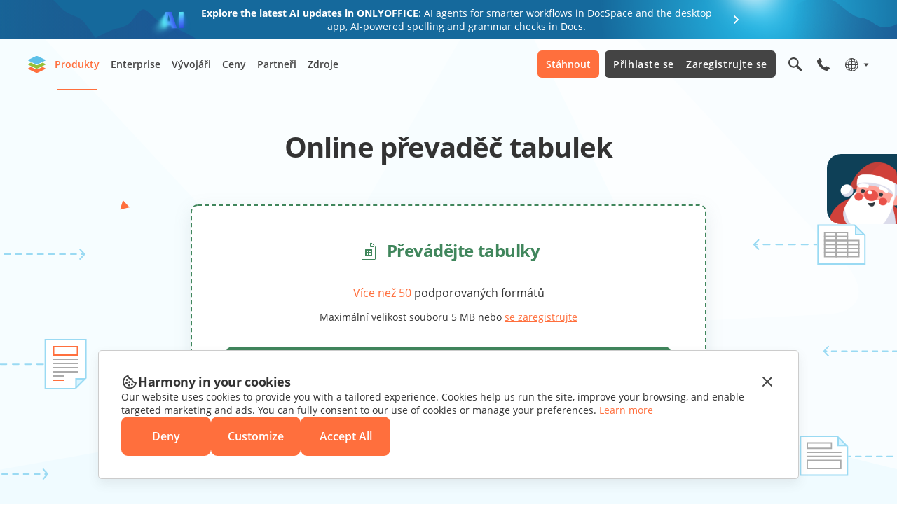

--- FILE ---
content_type: text/css; charset=UTF-8
request_url: https://www.onlyoffice.com/_next/static/css/6ff2c90990d5b697.css
body_size: 475
content:
@font-face{font-family:Open Sans;src:url(/fonts/OpenSans/OpenSans-Regular.woff2) format("woff2"),url(/fonts/OpenSans/OpenSans-Regular.woff) format("woff");font-weight:400;font-display:swap}@font-face{font-family:Open Sans;src:url(/fonts/OpenSans/OpenSans-Italic.woff2) format("woff2"),url(/fonts/OpenSans/OpenSans-Italic.woff) format("woff");font-weight:400;font-style:italic;font-display:swap}@font-face{font-family:Open Sans;src:url(/fonts/OpenSans/OpenSans-Light.woff2) format("woff2"),url(/fonts/OpenSans/OpenSans-Light.woff) format("woff");font-weight:300;font-display:swap}@font-face{font-family:Open Sans;src:url(/fonts/OpenSans/OpenSans-Light-Italic.woff2) format("woff2"),url(/fonts/OpenSans/OpenSans-Light-Italic.woff) format("woff");font-weight:300;font-style:italic;font-display:swap}@font-face{font-family:Open Sans;src:url(/fonts/OpenSans/OpenSans-Medium.woff2) format("woff2"),url(/fonts/OpenSans/OpenSans-Medium.woff) format("woff");font-weight:500;font-display:swap}@font-face{font-family:Open Sans;src:url(/fonts/OpenSans/OpenSans-Medium-Italic.woff2) format("woff2"),url(/fonts/OpenSans/OpenSans-Medium-Italic.woff) format("woff");font-weight:500;font-style:italic;font-display:swap}@font-face{font-family:Open Sans;src:url(/fonts/OpenSans/OpenSans-SemiBold.woff2) format("woff2"),url(/fonts/OpenSans/OpenSans-SemiBold.woff) format("woff");font-weight:600;font-display:swap}@font-face{font-family:Open Sans;src:url(/fonts/OpenSans/OpenSans-SemiBold-Italic.woff2) format("woff2"),url(/fonts/OpenSans/OpenSans-SemiBold-Italic.woff) format("woff");font-weight:600;font-style:italic;font-display:swap}@font-face{font-family:Open Sans;src:url(/fonts/OpenSans/OpenSans-Bold.woff2) format("woff2"),url(/fonts/OpenSans/OpenSans-Bold.woff) format("woff");font-weight:700;font-display:swap}@font-face{font-family:Open Sans;src:url(/fonts/OpenSans/OpenSans-Bold-Italic.woff2) format("woff2"),url(/fonts/OpenSans/OpenSans-Bold-Italic.woff) format("woff");font-weight:700;font-style:italic;font-display:swap}@font-face{font-family:Open Sans;src:url(/fonts/OpenSans/OpenSans-ExtraBold.woff2) format("woff2"),url(/fonts/OpenSans/OpenSans-ExtraBold.woff) format("woff");font-weight:800;font-display:swap}@font-face{font-family:Open Sans;src:url(/fonts/OpenSans/OpenSans-ExtraBold-Italic.woff2) format("woff2"),url(/fonts/OpenSans/OpenSans-ExtraBold-Italic.woff) format("woff");font-weight:800;font-style:italic;font-display:swap}@font-face{font-family:Roboto;src:url(/fonts/Roboto/Roboto-Light.woff2) format("woff2"),url(/fonts/Roboto/Roboto-Light.woff) format("woff");font-weight:300;font-display:swap}@font-face{font-family:Roboto;src:url(/fonts/Roboto/Roboto-Medium.woff2) format("woff2"),url(/fonts/Roboto/Roboto-Medium.woff) format("woff");font-weight:500;font-display:swap}@font-face{font-family:Roboto;src:url(/fonts/Roboto/Roboto-Bold.woff2) format("woff2"),url(/fonts/Roboto/Roboto-Bold.woff) format("woff");font-weight:700;font-display:swap}@font-face{font-family:Roboto;src:url(/fonts/Roboto/Roboto-ExtraBold.woff2) format("woff2"),url(/fonts/Roboto/Roboto-ExtraBold.woff) format("woff");font-weight:800;font-display:swap}@font-face{font-family:Tahoma;src:url(/fonts/Tahoma/Tahoma-Regular.woff2) format("woff2"),url(/fonts/Tahoma/Tahoma-Regular.woff) format("woff");font-weight:400;font-display:swap}@font-face{font-family:Orbit;src:url(/fonts/Orbit/Orbit-Regular.woff2) format("woff2"),url(/fonts/Orbit/Orbit-Regular.woff) format("woff");font-weight:400;font-display:swap}@property --smooth-gradient-color-1{syntax:"<color>";initial-value:#444444;inherits:false}@property --smooth-gradient-color-2{syntax:"<color>";initial-value:#444444;inherits:false}*{box-sizing:border-box;padding:0;margin:0}body,html{height:100%;scroll-behavior:smooth}body{font-family:Open Sans,sans-serif;color:#333333}#__next{height:100%}a{color:inherit;text-decoration:none}button{text-align:initial}button,input,textarea{font-family:inherit}h1,h2,h3,h4,h5,h6,p{margin:0}ul{list-style-type:none}

--- FILE ---
content_type: application/javascript; charset=UTF-8
request_url: https://www.onlyoffice.com/_next/static/chunks/929-c84313951a882a75.js
body_size: 11503
content:
"use strict";(self.webpackChunk_N_E=self.webpackChunk_N_E||[]).push([[929],{17433:(e,t,n)=>{n.d(t,{gF:()=>m,sI:()=>w,D3:()=>l,YJ:()=>a,vK:()=>s,Mt:()=>r,w0:()=>h,YT:()=>c,db:()=>f,bM:()=>x,mo:()=>p,c1:()=>d,WI:()=>o,ue:()=>g,uc:()=>u});var i=n(37876);let o=e=>{let{id:t,className:n}=e;return(0,i.jsx)("svg",{id:t,className:n,xmlns:"http://www.w3.org/2000/svg",width:"24",height:"24",viewBox:"0 0 24 24",fill:"none",children:(0,i.jsx)("path",{fillRule:"evenodd",clipRule:"evenodd",d:"M2.03707 10.0682C2.44123 14.1003 6.04352 17.0419 10.083 16.6385C10.9613 16.5508 11.7879 16.3122 12.5397 15.951C12.958 15.75 13.4661 15.8015 13.7949 16.1292L18.982 21.2983C19.3715 21.6865 20.0014 21.6873 20.3919 21.3001L21.2857 20.4139C21.6795 20.0234 21.6803 19.387 21.2874 18.9955L16.1218 13.8477C15.7889 13.5159 15.7388 12.9999 15.9471 12.5786C16.5353 11.3886 16.8074 10.025 16.6654 8.60736C16.2612 4.57526 12.6589 1.6336 8.6194 2.03699C4.57991 2.44039 1.6329 6.03607 2.03707 10.0682ZM4.12682 9.85949C4.41551 12.7396 6.98858 14.8407 9.87393 14.5526C12.7593 14.2645 14.8643 11.6961 14.5756 8.81605C14.2869 5.93598 11.7138 3.83479 8.82849 4.12293C5.94314 4.41107 3.83813 6.97941 4.12682 9.85949Z",fill:"#444444"})})},r=e=>{let{id:t,className:n}=e;return(0,i.jsx)("svg",{id:t,className:n,xmlns:"http://www.w3.org/2000/svg",width:"24",height:"24",viewBox:"0 0 24 24",fill:"none",children:(0,i.jsx)("path",{fillRule:"evenodd",clipRule:"evenodd",d:"M12.0025 11.4564L7.74265 15.7064C7.35168 16.0964 6.71616 16.0981 6.32319 15.71L6.29579 15.683C5.90282 15.2949 5.9012 14.6641 6.29217 14.274L11.2835 9.29417C11.504 9.07416 11.8023 8.97772 12.091 9.00508C12.3216 9.02321 12.5469 9.12008 12.7228 9.29557L17.7077 14.269C18.0987 14.6591 18.0971 15.2899 17.7041 15.6779L17.6767 15.705C17.2837 16.093 16.6482 16.0914 16.2572 15.7013L12.0025 11.4564Z",fill:"#444444"})})},l=e=>{let{id:t,className:n}=e;return(0,i.jsx)("svg",{id:t,className:n,xmlns:"http://www.w3.org/2000/svg",width:"24",height:"24",viewBox:"0 0 24 24",fill:"none",children:(0,i.jsx)("path",{fillRule:"evenodd",clipRule:"evenodd",d:"M12.0026 13.5436L7.74277 9.29363C7.3518 8.90355 6.71629 8.90192 6.32332 9.28998L6.29591 9.31705C5.90294 9.70511 5.90132 10.3359 6.2923 10.726L11.2836 15.7058C11.5041 15.9258 11.8024 16.0223 12.0911 15.9949C12.3217 15.9768 12.5471 15.8799 12.723 15.7044L17.7078 10.731C18.0988 10.3409 18.0972 9.71014 17.7042 9.32208L17.6768 9.29502C17.2838 8.90696 16.6483 8.90859 16.2573 9.29866L12.0026 13.5436Z",fill:"#444444"})})},s=e=>{let{id:t,className:n}=e;return(0,i.jsx)("svg",{id:t,className:n,xmlns:"http://www.w3.org/2000/svg",width:"24",height:"24",viewBox:"0 0 24 24",fill:"none",children:(0,i.jsx)("path",{fillRule:"evenodd",clipRule:"evenodd",d:"M13.5436 11.9975L9.29357 16.2574C8.9035 16.6483 8.90187 17.2838 9.28993 17.6768L9.31699 17.7042C9.70506 18.0972 10.3359 18.0988 10.7259 17.7078L15.7058 12.7165C15.9258 12.496 16.0222 12.1977 15.9949 11.909C15.9767 11.6784 15.8799 11.4531 15.7044 11.2772L10.731 6.2923C10.3409 5.90132 9.71009 5.90294 9.32203 6.29591L9.29496 6.32332C8.9069 6.71629 8.90853 7.3518 9.29861 7.74277L13.5436 11.9975Z",fill:"#444444"})})},a=e=>{let{id:t,className:n}=e;return(0,i.jsx)("svg",{id:t,className:n,xmlns:"http://www.w3.org/2000/svg",width:"24",height:"24",viewBox:"0 0 24 24",fill:"none",children:(0,i.jsx)("path",{fillRule:"evenodd",clipRule:"evenodd",d:"M10.4564 11.9975L14.7064 16.2574C15.0964 16.6483 15.0981 17.2838 14.71 17.6768L14.683 17.7042C14.2949 18.0972 13.6641 18.0988 13.274 17.7078L8.29417 12.7165C8.07416 12.496 7.97772 12.1977 8.00508 11.909C8.02321 11.6784 8.12008 11.4531 8.29557 11.2772L13.269 6.2923C13.6591 5.90132 14.2899 5.90294 14.6779 6.29591L14.705 6.32332C15.093 6.71629 15.0914 7.3518 14.7013 7.74277L10.4564 11.9975Z",fill:"#444444"})})},c=e=>{let{id:t,className:n}=e;return(0,i.jsx)("svg",{id:t,className:n,xmlns:"http://www.w3.org/2000/svg",width:"24",height:"24",viewBox:"0 0 24 24",fill:"none",children:(0,i.jsx)("path",{fillRule:"evenodd",clipRule:"evenodd",d:"M18 12C18 12.5523 17.5523 13 17 13H7C6.44772 13 6 12.5523 6 12C6 11.4477 6.44772 11 7 11H17C17.5523 11 18 11.4477 18 12Z",fill:"#444444"})})},d=e=>{let{id:t,className:n}=e;return(0,i.jsx)("svg",{id:t,className:n,xmlns:"http://www.w3.org/2000/svg",width:"25",height:"24",viewBox:"0 0 25 24",fill:"none",children:(0,i.jsx)("path",{fillRule:"evenodd",clipRule:"evenodd",d:"M13.5 17C13.5 17.5523 13.0523 18 12.5 18C11.9477 18 11.5 17.5523 11.5 17V13H7.5C6.94772 13 6.5 12.5523 6.5 12C6.5 11.4477 6.94772 11 7.5 11H11.5V7C11.5 6.44772 11.9477 6 12.5 6C13.0523 6 13.5 6.44772 13.5 7V11H17.5C18.0523 11 18.5 11.4477 18.5 12C18.5 12.5523 18.0523 13 17.5 13H13.5V17Z",fill:"#444444"})})},p=e=>{let{id:t,className:n}=e;return(0,i.jsx)("svg",{id:t,className:n,xmlns:"http://www.w3.org/2000/svg",width:"24",height:"24",viewBox:"0 0 24 24",fill:"none",children:(0,i.jsx)("path",{fillRule:"evenodd",clipRule:"evenodd",d:"M2 12C2 6.48 6.48 2 12 2C17.52 2 22 6.48 22 12C22 17.52 17.52 22 12 22C6.48 22 2 17.52 2 12ZM13 7C13 7.55228 12.5523 8 12 8C11.4477 8 11 7.55228 11 7C11 6.44772 11.4477 6 12 6C12.5523 6 13 6.44772 13 7ZM11 11C11 10.4477 11.4477 10 12 10C12.5523 10 13 10.4477 13 11V17C13 17.5523 12.5523 18 12 18C11.4477 18 11 17.5523 11 17V11Z",fill:"#444444"})})},h=e=>{let{id:t,className:n}=e;return(0,i.jsx)("svg",{id:t,className:n,xmlns:"http://www.w3.org/2000/svg",width:"24",height:"24",viewBox:"0 0 24 24",fill:"none",children:(0,i.jsx)("path",{fillRule:"evenodd",clipRule:"evenodd",d:"M5.2945 5.29425C4.90397 5.68478 4.90029 6.32162 5.29082 6.71214L10.5785 11.9998L10.5785 11.9998L5.2909 17.2874C4.90038 17.678 4.90406 18.3148 5.29458 18.7053C5.68511 19.0959 6.32195 19.0995 6.71248 18.709L12.0001 13.4214L17.2877 18.709C17.6782 19.0995 18.3151 19.0959 18.7056 18.7053C19.0961 18.3148 19.0998 17.678 18.7093 17.2874L13.4217 11.9998L13.4217 11.9998L18.7093 6.71214C19.0999 6.32162 19.0962 5.68478 18.7057 5.29425C18.3151 4.90373 17.6783 4.90005 17.2878 5.29057L12.0001 10.5782L12.0001 10.5783L12 10.5782L6.71239 5.29057C6.32187 4.90005 5.68502 4.90373 5.2945 5.29425Z",fill:"#444444"})})},x=e=>{let{id:t,className:n}=e;return(0,i.jsxs)("svg",{id:t,className:n,width:"24",height:"24",viewBox:"0 0 24 24",fill:"none",xmlns:"http://www.w3.org/2000/svg",children:[(0,i.jsx)("path",{d:"M12 13.875C13.0355 13.875 13.875 13.0355 13.875 12C13.875 10.9644 13.0355 10.125 12 10.125C10.9645 10.125 10.125 10.9644 10.125 12C10.125 13.0355 10.9645 13.875 12 13.875Z",fill:"#666666"}),(0,i.jsx)("path",{d:"M12 5.74998C9.90577 5.70559 7.84411 6.27329 6.06781 7.38348C4.29152 8.49366 2.87779 10.0981 2 12C2.87779 13.9019 4.29152 15.5063 6.06781 16.6165C7.84411 17.7267 9.90577 18.2944 12 18.25C14.0942 18.2944 16.1559 17.7267 17.9322 16.6165C19.7085 15.5063 21.1222 13.9019 22 12C21.1222 10.0981 19.7085 8.49366 17.9322 7.38348C16.1559 6.27329 14.0942 5.70559 12 5.74998ZM12 15.75C11.2583 15.75 10.5333 15.53 9.91661 15.118C9.29993 14.7059 8.81928 14.1203 8.53545 13.435C8.25162 12.7498 8.17736 11.9958 8.32206 11.2684C8.46675 10.541 8.8239 9.87277 9.34835 9.34833C9.8728 8.82388 10.541 8.46673 11.2684 8.32203C11.9958 8.17734 12.7498 8.2516 13.4351 8.53543C14.1203 8.81926 14.706 9.2999 15.118 9.91659C15.5301 10.5333 15.75 11.2583 15.75 12C15.75 12.9945 15.3549 13.9484 14.6517 14.6516C13.9484 15.3549 12.9946 15.75 12 15.75Z",fill:"#666666"})]})},f=e=>{let{id:t,className:n}=e;return(0,i.jsxs)("svg",{id:t,className:n,width:"24",height:"24",viewBox:"0 0 24 24",fill:"none",xmlns:"http://www.w3.org/2000/svg",children:[(0,i.jsx)("path",{d:"M12 5.75C11.2358 5.74354 10.4731 5.81897 9.725 5.975L12 8.25C12.9946 8.25 13.9484 8.64509 14.6517 9.34835C15.3549 10.0516 15.75 11.0054 15.75 12L19.325 15.575C20.4573 14.5839 21.3687 13.3659 22 12C21.1222 10.0981 19.7085 8.49369 17.9322 7.3835C16.1559 6.27332 14.0942 5.70561 12 5.75Z",fill:"#666666"}),(0,i.jsx)("path",{d:"M13.7875 12.5375C13.843 12.3636 13.8725 12.1825 13.875 12C13.875 11.5027 13.6775 11.0258 13.3258 10.6742C12.9742 10.3225 12.4973 10.125 12 10.125C11.8175 10.1275 11.6364 10.157 11.4625 10.2125L4.5 3.25L3.25 4.5L6.125 7.375C4.32291 8.47484 2.8874 10.0843 2 12C2.87779 13.9019 4.29152 15.5063 6.06781 16.6165C7.84411 17.7267 9.90577 18.2944 12 18.25C13.4429 18.2743 14.8758 18.0064 16.2125 17.4625L18.25 19.5L19.5 18.25L13.7875 12.5375ZM12 15.75C11.0054 15.75 10.0516 15.3549 9.34835 14.6517C8.64509 13.9484 8.25 12.9946 8.25 12C8.25308 11.3143 8.44793 10.6432 8.8125 10.0625L10.2125 11.4625C10.157 11.6364 10.1275 11.8175 10.125 12C10.125 12.4973 10.3225 12.9742 10.6742 13.3258C11.0258 13.6775 11.5027 13.875 12 13.875C12.1825 13.8725 12.3636 13.843 12.5375 13.7875L13.9375 15.1875C13.3568 15.5521 12.6857 15.7469 12 15.75Z",fill:"#666666"})]})},g=e=>{let{id:t,className:n}=e;return(0,i.jsxs)("svg",{id:t,className:n,xmlns:"http://www.w3.org/2000/svg",width:"24",height:"24",viewBox:"0 0 24 24",fill:"none",children:[(0,i.jsx)("path",{d:"M5.87891 8H18.1211C18.616 8 19.0312 8.36066 19.1084 8.83984L19.1191 8.9375L19.8691 20.9375C19.9051 21.5132 19.4479 22 18.8711 22H5.12891C4.58797 22 4.15234 21.572 4.12988 21.0439L4.13086 20.9375L4.88086 8.9375C4.91386 8.41052 5.35088 8 5.87891 8Z",stroke:"#444444",strokeWidth:"2",strokeLinecap:"round",strokeLinejoin:"round"}),(0,i.jsx)("path",{fillRule:"evenodd",clipRule:"evenodd",d:"M11.9693 3C10.0749 3 9.00005 4.4779 9 6.00582C9 6.00579 9 6.00585 9 6.00582V11.9994C9 11.9994 9 12.0001 8 12L7 11.9999V6.00601C7 3.59567 8.76048 1 11.9693 1C13.5046 1 14.782 1.57004 15.671 2.51831C16.5503 3.45616 17 4.70994 17 6.00592V11.9996L16 12L15 12V6.00592C15 5.16673 14.7102 4.41756 14.212 3.88624C13.7236 3.36534 12.9857 3 11.9693 3ZM8 12L7 11.9999C6.99997 12.5522 7.44766 13 7.99995 13C8.55223 13 8.99997 12.5516 9 11.9994L8 12ZM16 13C15.4477 13 15 12.5522 15 12L16 12L17 11.9996C17 12.5519 16.5523 13 16 13Z",fill:"#444444"})]})},u=e=>{let{id:t,className:n}=e;return(0,i.jsxs)("svg",{id:t,className:n,width:"24",height:"24",viewBox:"0 0 24 24",fill:"none",xmlns:"http://www.w3.org/2000/svg",children:[(0,i.jsx)("rect",{x:"6",y:"8",width:"12",height:"14",rx:"1",fill:"#444444"}),(0,i.jsx)("rect",{x:"5",y:"5",width:"14",height:"2",rx:"1",fill:"#444444"}),(0,i.jsx)("path",{d:"M9 5C9 3.89543 9.89543 3 11 3H13C14.1046 3 15 3.89543 15 5V5H9V5Z",fill:"#444444"}),(0,i.jsx)("rect",{x:"8",y:"10",width:"2",height:"10",rx:"1",fill:"white"}),(0,i.jsx)("rect",{x:"11",y:"10",width:"2",height:"10",rx:"1",fill:"white"}),(0,i.jsx)("rect",{x:"14",y:"10",width:"2",height:"10",rx:"1",fill:"white"})]})},m=e=>{let{id:t,className:n}=e;return(0,i.jsx)("svg",{id:t,className:n,width:"25",height:"25",viewBox:"0 0 25 25",fill:"none",xmlns:"http://www.w3.org/2000/svg",children:(0,i.jsx)("path",{d:"M13.0195 4.55388C12.6269 4.15024 11.9786 4.15025 11.5859 4.55388L4.78223 11.5529C4.40512 11.941 4.40503 12.5594 4.78223 12.9474L11.5859 19.9455C11.9786 20.3495 12.6268 20.3495 13.0195 19.9455L13.0732 19.8908C13.4505 19.5027 13.4505 18.8844 13.0732 18.4963L8.02637 13.3039L8.01465 13.2892C8.0681 13.2981 8.12276 13.3039 8.17871 13.3039H19.5C20.0523 13.3039 20.5 12.8562 20.5 12.3039V12.1955C20.4999 11.6433 20.0522 11.1955 19.5 11.1955H8.17871C8.12283 11.1955 8.06803 11.2003 8.01465 11.2092L8.02637 11.1955L13.0732 6.0031C13.4505 5.61499 13.4505 4.99763 13.0732 4.60954L13.0195 4.55388Z",fill:"#333333"})})},w=e=>{let{id:t,className:n}=e;return(0,i.jsx)("svg",{id:t,className:n,width:"24",height:"24",viewBox:"0 0 24 24",fill:"none",xmlns:"http://www.w3.org/2000/svg",children:(0,i.jsx)("path",{fillRule:"evenodd",clipRule:"evenodd",d:"M11.2931 4.70677C11.6834 4.31649 12.3161 4.31649 12.7064 4.70677L19.2927 11.293C19.6832 11.6835 19.6832 12.3167 19.2927 12.7072L12.7064 19.2934C12.3161 19.6837 11.6834 19.6837 11.2931 19.2934C10.9028 18.9032 10.9028 18.2704 11.2931 17.8801L16.1731 13.0001L16.1876 12.9825C16.1269 12.9941 16.0641 13.0001 16 13.0001H5C4.44772 13.0001 4 12.5524 4 12.0001C4 11.4478 4.44772 11.0001 5 11.0001H16C16.0641 11.0001 16.1269 11.0061 16.1876 11.0177L16.1731 11.0001L11.2931 6.12011C10.9028 5.72983 10.9028 5.09705 11.2931 4.70677Z",fill:"#444444"})})}},48925:(e,t,n)=>{n.d(t,{a:()=>x});var i=n(37876),o=n(14232),r=n(68296),l=n(93220);let s=0,a=null,c=[],d={transition:"opacity 200ms",opacity:0},p={entering:{opacity:1},entered:{opacity:1},exiting:{opacity:0},exited:{opacity:0}},h={addModal(e){if(a&&(clearTimeout(a),a=null),s+=1,e&&1===s){let e=window.innerWidth-document.documentElement.clientWidth;document.body.style.overflow="hidden",document.body.style.paddingRight="".concat(e,"px")}},removeModal(e){s=Math.max(s-1,0),e&&0===s&&(a=setTimeout(()=>{document.body.style.overflow="",document.body.style.paddingRight="",a=null},200))}},x=e=>{let{id:t,className:n,children:s,maxWidth:a="736px",bgColor:x="rgba(0, 0, 0, 0.4)",withCloseBtn:f,positionCloseBtn:g,isOpen:u,onClose:m,lockScroll:w=!0}=e,C=(0,o.useRef)(null),b=(0,o.useRef)(!1),v=(0,o.useCallback)(()=>{m(),C.current&&(C.current.querySelectorAll("video").forEach(e=>{e.pause(),e.currentTime=0}),C.current.querySelectorAll("iframe").forEach(e=>{let t=e.src;e.src="",e.src=t}))},[m]);return(0,o.useEffect)(()=>{if(!u)return;C.current&&!c.includes(C.current)&&c.push(C.current);let e=C.current,t=["a[href]","area[href]","input:not([disabled])","select:not([disabled])","textarea:not([disabled])","button:not([disabled])","iframe","object","embed","[contenteditable]",'[tabindex]:not([tabindex="-1"])'],n=n=>{if(c[c.length-1]===e){if("Escape"===n.key)v();else if("Tab"===n.key&&e){let i=Array.from(e.querySelectorAll(t.join(","))).filter(e=>null!==e.offsetParent);if(0===i.length)return;let o=i[0],r=i[i.length-1],l=document.activeElement;n.shiftKey?l!==o&&e.contains(l)||(n.preventDefault(),r.focus()):l!==r&&e.contains(l)||(n.preventDefault(),o.focus())}}};return document.addEventListener("keydown",n),()=>{if(document.removeEventListener("keydown",n),e){let t=c.indexOf(e);t>-1&&c.splice(t,1)}}},[u,v]),(0,o.useEffect)(()=>(u&&!b.current?(h.addModal(w),b.current=!0):!u&&b.current&&(h.removeModal(w),b.current=!1),()=>{b.current&&(h.removeModal(w),b.current=!1)}),[u,w]),(0,i.jsx)(r.Ay,{in:u,timeout:200,unmountOnExit:!0,nodeRef:C,children:e=>(0,i.jsx)(l.vq,{onClick:v,$bgColor:x,id:t,className:n,style:{...d,...p[e]},children:(0,i.jsx)(l._B,{children:(0,i.jsxs)(l.ap,{ref:C,onClick:e=>e.stopPropagation(),$maxWidth:a,children:[f&&(0,i.jsx)(l.Nj,{$positionCloseBtn:g,onClick:v,type:"button"}),s]})})})})}},74092:(e,t,n)=>{n.d(t,{p:()=>a});var i=n(37876),o=n(77328),r=n.n(o),l=n(89099),s=n(72471);let a=e=>{let{title:t,description:n,titleOG:o,descriptionOG:a}=e,{locales:c,locale:d,pathname:p}=(0,l.useRouter)(),h="/"===p?"":p;return(0,i.jsxs)(r(),{children:[(0,i.jsx)("title",{children:t}),(0,i.jsx)("meta",{httpEquiv:"Content-Type",content:"text/html; charset=utf-8"}),(0,i.jsx)("meta",{name:"viewport",content:"width=device-width, initial-scale=1"}),n&&(0,i.jsx)("meta",{name:"description",content:n}),(0,i.jsx)("meta",{property:"og:title",content:o||t}),(a||n)&&(0,i.jsx)("meta",{property:"og:description",content:a||n}),(0,i.jsx)("meta",{property:"og:url",content:"".concat("https://www.onlyoffice.com").concat("en"===d?"":"/".concat(d)).concat(h)}),(0,i.jsx)("meta",{property:"og:image",content:"https://download.onlyoffice.com/assets/fb/fb_icon_325x325.jpg"}),(0,i.jsx)("meta",{property:"og:type",content:"website"}),(0,i.jsx)("link",{rel:"canonical",href:"".concat("https://www.onlyoffice.com").concat("en"===d?"":"/".concat(d)).concat(h)}),(0,i.jsx)("link",{href:"".concat("https://www.onlyoffice.com").concat(h),hrefLang:"x-default"}),null==c?void 0:c.map((e,t)=>(0,i.jsx)("link",{rel:"alternate",hrefLang:e,href:"".concat("https://www.onlyoffice.com").concat("en"===e?"":"/".concat(e)).concat(h)},t)),(0,i.jsx)("link",{rel:"shortcut icon",sizes:"16x16",href:(0,s.s)("/images/favicons/favicon16.png"),type:"image/png"}),(0,i.jsx)("link",{rel:"shortcut icon",sizes:"32x32",href:(0,s.s)("/images/favicons/favicon32.png"),type:"image/png"}),(0,i.jsx)("link",{rel:"shortcut icon",sizes:"64x64",href:(0,s.s)("/images/favicons/favicon64.png"),type:"image/png"}),(0,i.jsx)("link",{rel:"icon",sizes:"96x96",href:(0,s.s)("/images/favicons/favicon.ico"),type:"image/x-icon"}),(0,i.jsx)("link",{rel:"apple-touch-icon",sizes:"150x150",href:(0,s.s)("/images/favicons/favicon150.png"),type:"image/png"}),(0,i.jsx)("link",{rel:"apple-touch-icon",sizes:"310x310",href:(0,s.s)("/images/favicons/favicon310.png"),type:"image/png"}),(0,i.jsx)("link",{rel:"apple-touch-icon",sizes:"325x325",href:(0,s.s)("/images/favicons/favicon325.png"),type:"image/png"}),(0,i.jsx)("link",{rel:"preload",href:"/fonts/OpenSans/OpenSans-Regular.woff2",as:"font",type:"font/woff2",crossOrigin:"anonymous"}),(0,i.jsx)("link",{rel:"preload",href:"/fonts/OpenSans/OpenSans-SemiBold.woff2",as:"font",type:"font/woff2",crossOrigin:"anonymous"}),(0,i.jsx)("link",{rel:"preload",href:"/fonts/OpenSans/OpenSans-Bold.woff2",as:"font",type:"font/woff2",crossOrigin:"anonymous"})]})}},82466:(e,t,n)=>{n.d(t,{N:()=>a});var i=n(37876),o=n(77232),r=n(48230),l=n.n(r);let s=(0,o.Ay)(l()).withConfig({componentId:"sc-c7cb7ae3-0"})(["display:",";font-size:",";font-weight:",";line-height:",";color:",";text-transform:",";text-decoration:",";"," "," ",""],e=>e.$display,e=>e.$fontSize,e=>e.$fontWeight,e=>e.$lineHeight,e=>"main"===e.$color?"#ff6f3d":e.$color,e=>e.$textTransform,e=>!1===e.$textUnderline?"none":"underline",e=>"color"===e.$hover&&(0,o.AH)(["transition:color 0.2s;&:hover{color:#ff6f3d;}"]),e=>"underline"===e.$hover&&(0,o.AH)(["&:hover{text-decoration:underline;}"]),e=>"underline-none"===e.$hover&&(0,o.AH)(["&:hover{text-decoration:none;}"])),a=e=>{let{id:t,className:n,label:o,children:r,href:l,rel:a,download:c,type:d,target:p,tabIndex:h,display:x,fontSize:f,fontWeight:g,lineHeight:u,color:m,textTransform:w,textUnderline:C,hover:b,style:v,onClick:j,...y}=e,k=!l||c||"_blank"===p?"a":void 0,L=!l&&"function"==typeof j,A=!("string"==typeof l&&l.startsWith("https://www.onlyoffice.com"));return(0,i.jsx)(s,{id:t,...k&&{as:k},...!k&&{prefetch:!1},className:n,href:null!=l?l:"#",rel:a||"_blank"!==p?a:"noopener noreferrer",download:c,type:d,target:p,tabIndex:h,...!k&&!A?{locale:!1}:{},$display:x,$fontSize:f,$fontWeight:g,$lineHeight:u,$color:m,$textTransform:w,$textUnderline:C,$hover:b,style:v,onClick:e=>{if(L){var t;null==e||null==(t=e.preventDefault)||t.call(e),null==j||j();return}null==j||j(e)},...y,children:r||o})}},93220:(e,t,n)=>{n.d(t,{Nj:()=>c,_B:()=>s,ap:()=>a,vq:()=>l});var i=n(77232),o=n(7464),r=n(72471);let l=i.Ay.div.withConfig({componentId:"sc-2dcba189-0"})(["position:fixed;top:0;left:0;width:100%;height:100%;background-color:",";overflow-y:auto;z-index:999999;"],e=>e.$bgColor),s=i.Ay.div.withConfig({componentId:"sc-2dcba189-1"})(["display:flex;align-items:center;justify-content:center;padding:24px;min-height:100%;@media ","{padding:16px;}"],o.j.mobile),a=i.Ay.div.withConfig({componentId:"sc-2dcba189-2"})(["position:relative;width:100%;max-width:",";"],e=>e.$maxWidth),c=i.Ay.button.withConfig({componentId:"sc-2dcba189-3"})(["position:absolute;border:none;width:24px;height:24px;background-color:transparent;z-index:1;cursor:pointer;",""],e=>"inside"===e.$positionCloseBtn?(0,i.AH)(["top:24px;right:24px;background-image:",";"],"url(".concat((0,r.s)("/images/icons/cross.svg"),")")):(0,i.AH)(["top:-24px;right:-24px;background-image:",";"],"url(".concat((0,r.s)("/images/icons/cross-white.svg"),")")))},98417:(e,t,n)=>{n.d(t,{S:()=>p});var i=n(37876),o=n(14232),r=n(77232),l=n(7464);let s=r.Ay.span.withConfig({componentId:"sc-a704e8f4-0"})(["border:1px solid ",";border-radius:6px;width:24px;min-width:24px;height:24px;background-color:",";transition:border-color 0.2s;&:not(:last-child){margin-right:8px;}",""],e=>e.$disabled?"#e5e5e5":e.$checked?"#8bb825":"#aaaaaa",e=>e.$disabled?"#f9f9f9":e.$checked?"#f9feef":"#f9f9f9",e=>e.$checked&&(0,r.AH)(['&:before{content:"";display:inline-block;width:6px;height:13px;border:0 solid ',";border-width:0 2px 2px 0;-webkit-transform:rotateZ(45deg);transform:rotateZ(45deg);margin:2px 7px;pointer-events:none;}"],e.$disabled?"#e5e5e5":"#8bb825")),a=r.Ay.label.withConfig({componentId:"sc-a704e8f4-1"})(["display:flex;align-items:",";cursor:",";&:hover{","{border-color:",";}}"],e=>"center"===e.$align&&"center",e=>e.$disabled?"initial":"pointer",s,e=>!(e.$disabled||e.$checked)&&"#666666"),c=r.Ay.input.withConfig({componentId:"sc-a704e8f4-2"})(["position:absolute;overflow:hidden;width:1px;height:1px;clip:rect(0 0 0 0);&:focus + ","{border-color:",";}&:focus-visible + ","{border-color:",";}"],s,e=>!e.$checked&&"#666666",s,e=>e.$checked&&"#666666"),d=r.Ay.span.withConfig({componentId:"sc-a704e8f4-3"})(["line-height:24px;color:#666666;",""],e=>"small"===e.$size?(0,r.AH)(["font-size:14px;"]):(0,r.AH)(["font-size:16px;@media ","{font-size:14px;}"],l.j.mobile)),p=(0,o.forwardRef)((e,t)=>{let{id:n,className:o,label:r,tabIndex:l,checked:p,required:h,name:x,value:f,align:g="top",size:u,disabled:m,onChange:w,...C}=e;return(0,i.jsxs)(a,{$align:g,$checked:p,$disabled:m,children:[(0,i.jsx)(c,{ref:t,id:n,className:o,type:"checkbox",tabIndex:l,checked:p,required:h,name:x,value:f,onChange:w,$checked:p,disabled:m,...C}),(0,i.jsx)(s,{$checked:p,$disabled:m}),(0,i.jsx)(d,{$size:u,children:r})]})});p.displayName="Checkbox"},99232:(e,t,n)=>{n.d(t,{P:()=>eo});var i=n(37876),o=n(45105),r=n.n(o);let l=e=>{let{children:t}=e;return(0,i.jsx)(i.Fragment,{children:t})},s=e=>{let{children:t}=e;return(0,i.jsx)(i.Fragment,{children:t})},a=e=>{let{children:t}=e;return(0,i.jsx)(i.Fragment,{children:t})},c=e=>{let{children:t}=e;return(0,i.jsx)("main",{children:t})},d=e=>{let{children:t}=e;return(0,i.jsx)(i.Fragment,{children:t})};var p=n(14232),h=n(89099),x=n(77232);let f=x.Ay.div.withConfig({componentId:"sc-4d5ae2e6-0"})(["position:fixed;left:0;bottom:0;width:100%;z-index:",";pointer-events:none;*{pointer-events:initial;}"],e=>e.$isCookieSettingsVisible?999999:1e3);var g=n(24328),u=n(50844),m=n(7464),w=n(39494),C=n(54102),b=n(72471);let v=x.Ay.div.withConfig({componentId:"sc-fe0c82a5-0"})(["display:none;align-items:center;position:relative;border-radius:5px;padding:32px 16px 32px 32px;margin:0 auto ",";width:100%;max-width:calc(100% - 80px);background-color:rgba(51,51,51,0.9);@media ","{display:flex;}@media ","{border-radius:10px 10px 0 0;padding:46px 16px 16px;margin:0;max-width:100%;}"],e=>e.$isCookieBannerVisible?"12px":"36px",m.j.tablet,m.j.mobile),j=x.Ay.div.withConfig({componentId:"sc-fe0c82a5-1"})(["border-radius:3px;margin-right:16px;width:40px;min-width:40px;height:40px;background-image:",";background-repeat:no-repeat;background-position:center;background-size:28px 26px;background-color:#ffffff;@media ","{position:absolute;top:-17px;left:16px;margin-right:0;width:48px;min-width:48px;height:48px;}"],"url(".concat((0,b.s)("/images/icons/onlyoffice.svg"),")"),m.j.mobile),y=(0,x.Ay)(w.D).withConfig({componentId:"sc-fe0c82a5-2"})(["flex:1 1 auto;margin-right:16px;@media ","{margin-right:10px;}"],m.j.mobile),k=(0,x.Ay)(C.$).withConfig({componentId:"sc-fe0c82a5-3"})(["margin-right:16px;padding:12px 16px;font-size:14px;line-height:16px;min-height:40px;@media ","{margin-right:0;width:auto;}"],m.j.mobile),L=x.Ay.button.withConfig({componentId:"sc-fe0c82a5-4"})(["border:none;width:24px;height:24px;background-color:transparent;cursor:pointer;svg{path{fill:rgba(255,255,255,0.6);}}@media ","{position:absolute;top:12px;right:16px;}"],m.j.mobile);var A=n(17433);let S="onlyoffice_get_mobile_app",I=e=>{let{isCookieBannerVisible:t,isMobileAppVisible:n,setIsMobileAppVisible:o}=e,{t:r}=(0,g.Bd)("common"),l=(0,h.useRouter)(),s=l.locale||"",[a,c]=(0,p.useState)("");return((0,p.useEffect)(()=>{let e=(0,u.qg)(document.cookie||"")[S];if((e?e.split(","):[]).includes(s))o(!1);else{let e=window.navigator.userAgent.toLowerCase();o(!0),/(iphone|ipad|ipod)/i.test(e)?c("ios"):/android/.test(e)&&c("android")}},[s]),n&&("ios"===a||"android"===a))?(0,i.jsxs)(v,{id:"mobileAppBanner",$isCookieBannerVisible:t,children:[(0,i.jsx)(j,{}),(0,i.jsx)(y,{level:3,size:5,color:"#ffffff",label:r("GetFreeMobileApp")}),(0,i.jsx)(k,{forwardedAs:"a",href:"zh"===l.locale?"https://download.onlyoffice.com/install/mobile/android/onlyoffice-documents.apk":"ios"===a?"https://apps.apple.com/us/app/onlyoffice-documents/id944896972":"android"===a?"https://play.google.com/store/apps/details?id=com.onlyoffice.documents":void 0,label:r("GetItNow")}),(0,i.jsx)(L,{onClick:()=>{let e=(0,u.qg)(document.cookie||"")[S],t=e?e.split(","):[];t.includes(s)||t.push(s);let n=new Date;n.setDate(n.getDate()+30),document.cookie="".concat(S,"=").concat(t.join(","),"; expires=").concat(n.toUTCString(),"; path=/"),o(!1)},type:"button",children:(0,i.jsx)(A.w0,{})})]}):null},$=x.Ay.div.withConfig({componentId:"sc-4829c4ee-0"})(["position:fixed;right:",";bottom:13px;border:1px solid #cccccc;border-radius:45px;width:48px;height:48px;background-color:#ffffff;background-image:",";background-position:center;background-repeat:no-repeat;background-size:24px auto;box-shadow:0px 7px 15px 0px #5555551a;z-index:1000;cursor:pointer;@media ","{right:",";}"],e=>{let{$offset:t}=e;return t?"".concat(t,"px"):"130px"},"url(".concat((0,b.s)("/images/icons/cookie.svg"),")"),m.j.mobile,e=>{let{$offset:t}=e;return t?"".concat(t,"px"):"78px"}),z=x.Ay.div.withConfig({componentId:"sc-4829c4ee-1"})(["display:flex;align-items:center;justify-content:space-between;"]),R=(0,x.Ay)(w.D).withConfig({componentId:"sc-4829c4ee-2"})(['display:flex;align-items:center;gap:16px;&:before{content:"";display:block;width:24px;height:24px;background-image:',";background-position-x:50%;background-repeat:no-repeat;}"],"url(".concat((0,b.s)("/images/icons/cookie.svg"),")")),E=x.Ay.div.withConfig({componentId:"sc-4829c4ee-3"})(["display:flex;flex-direction:column;gap:24px;border:1px solid #cccccc;border-radius:5px;margin:0 auto 36px;padding:32px;width:100%;max-width:1000px;background-color:#ffffff;box-shadow:0px 7px 15px 0px #5555551a;@media ","{max-width:calc(100% - 80px);}@media ","{gap:16px;margin:0;padding:16px;max-width:100%;> p{font-size:13px;}}"],m.j.tablet,m.j.mobile),M=x.Ay.div.withConfig({componentId:"sc-4829c4ee-4"})(["display:flex;gap:8px;> button{min-width:128px;}@media ","{flex-wrap:wrap;#accept-all{order:2;flex:1 1 100%;}#decline-all,#settings{order:1;flex:1 1 10%;}}"],m.j.mobile),B=x.Ay.button.withConfig({componentId:"sc-4829c4ee-5"})(["border:none;width:24px;height:24px;background-image:",";background-position:center;background-repeat:no-repeat;background-color:transparent;cursor:pointer;"],"url(".concat((0,b.s)("/images/icons/cross.svg"),")"));var F=n(68532),N=n(21284),H=n(82466);let V=x.Ay.div.withConfig({componentId:"sc-ace71a12-0"})(["position:relative;border:1px solid #cccccc;border-radius:5px;margin:0 auto;padding:32px;width:100%;max-width:534px;text-align:center;z-index:10002;background-color:#ffffff;box-shadow:0px 7px 15px 0px #5555551a;@media ","{padding:16px;}"],m.j.mobile),T=x.Ay.div.withConfig({componentId:"sc-ace71a12-1"})(["display:flex;align-items:center;justify-content:space-between;"]),Z=x.Ay.button.withConfig({componentId:"sc-ace71a12-2"})(["border:none;width:24px;height:24px;background-image:",";background-position:center;background-repeat:no-repeat;background-color:transparent;cursor:pointer;"],"url(".concat((0,b.s)("/images/icons/cross.svg"),")")),_=x.Ay.div.withConfig({componentId:"sc-ace71a12-3"})(["display:flex;flex-direction:column;gap:32px;padding:32px 0;@media ","{gap:16px;padding:16px 0;}"],m.j.mobile),D=x.Ay.div.withConfig({componentId:"sc-ace71a12-4"})(["display:flex;flex-direction:column;align-items:start;gap:8px;text-align:initial;> h4{font-size:16px;}"]);var O=n(98417),W=n(48925),U=n(94338);let G=e=>{let{handleSettingsClose:t,consent:n,setConsent:o}=e,{t:r}=(0,g.Bd)("common"),[l,s]=(0,p.useState)(n);return(0,i.jsx)(W.a,{isOpen:!0,onClose:t,maxWidth:"534px",bgColor:"rgba(0, 0, 0, 0.3)",lockScroll:!1,children:(0,i.jsxs)(V,{id:"cookie-settings",children:[(0,i.jsxs)(T,{children:[(0,i.jsx)(w.D,{label:r("CookieSettings"),level:4}),(0,i.jsx)(Z,{id:"cookie-settings-close",onClick:t,type:"button"})]}),(0,i.jsxs)(_,{children:[(0,i.jsx)(O.S,{label:(0,i.jsxs)(D,{children:[(0,i.jsx)(w.D,{level:4,children:r("Technical")}),(0,i.jsx)(N.E,{fontSize:"14px",children:r("TechnicalDescription")})]}),checked:"granted"===l.necessary,onChange:()=>{}}),(0,i.jsx)(O.S,{label:(0,i.jsxs)(D,{children:[(0,i.jsx)(w.D,{level:4,children:r("Analytical")}),(0,i.jsx)(N.E,{fontSize:"14px",children:r("AnalyticalDescription")})]}),checked:"granted"===l.analytics_storage,onChange:()=>(e=>{s(t=>({...t,[e]:"granted"===t[e]?"denied":"granted"}))})("analytics_storage")}),(0,i.jsx)(O.S,{label:(0,i.jsxs)(D,{children:[(0,i.jsx)(w.D,{level:4,children:r("Marketing")}),(0,i.jsx)(N.E,{fontSize:"14px",children:r("MarketingDescription")})]}),checked:"granted"===l.ad_storage,onChange:()=>{let e="granted"===l.ad_storage?"denied":"granted";s(t=>({...t,ad_storage:e,ad_user_data:e,ad_personalization:e}))}})]}),(0,i.jsx)(C.$,{id:"confirm-cookie",label:r("ConfirmMyChoices"),onClick:()=>{(0,U.V4)(l),o(l),t()}})]})})};function Y(){if("undefined"==typeof document)return null;let e=document.cookie.match(/cookie_preferences=([^;]*)/);return e?JSON.parse(decodeURIComponent(e[1])):null}let K=e=>{let{bannersRef:t,fabRef:n,isCookieBannerVisible:o,setIsCookieBannerVisible:r,isCookieSettingsVisible:l,setIsCookieSettingsVisible:s}=e,{t:a}=(0,g.Bd)("common"),c=(0,F.u)(e=>e.IPGeolocationInfo.country),d=(0,p.useRef)(!1),[h,x]=(0,p.useState)(null),[f,u]=(0,p.useState)(!1),[m,w]=(0,p.useState)(!0);(0,p.useEffect)(()=>{let e=!0;c?["AT","BE","BG","HR","CY","CZ","DK","EE","FI","FR","DE","GR","HU","IE","IT","LV","LT","LU","MT","NL","PL","PT","RO","SK","SI","ES","SE","NO","IS","LI","CH","GB","CN","SG","ZA","NG","KE"].includes(c)||(e=!1):["de","fr","it","es","nl","pl","fi","sv","da","hu","el","cs","pt","ro","sk","sl","hr","et","lv","lt","mt","ga","is","no","nb","nn","lb","bg","tr","ca","eu","gl","rm","en"].includes(navigator.language.slice(0,2).toLowerCase())||(e=!1),w(e)},[c]),(0,p.useEffect)(()=>{let e=Y();e?(x(e),r(!1),u(!0)):m?(u(!1),r(!0)):document.referrer&&location.hostname===new URL(document.referrer).hostname?((0,U.V4)(U.s9),r(!1),u(!0)):(u(!1),r(!0));let t=()=>{if(!m&&!d.current&&!Y()){let e=window.scrollY,t=document.documentElement.scrollHeight;(e+window.innerHeight)/t>=.2&&(d.current=!0,(0,U.V4)(U.s9))}};return window.addEventListener("scroll",t),()=>window.removeEventListener("scroll",t)},[m]);let b=(0,p.useCallback)(()=>{if(!n.current)return;let e=document.getElementById("launcher");if(!e)return;let t=e.getBoundingClientRect().width+30;localStorage.setItem("COOKIE_FAB_OFFSET",String(t)),n.current.style.right!=="".concat(t,"px")&&(n.current.style.right="".concat(t,"px"))},[]);return(0,p.useEffect)(()=>{let e=null,t=null,n=null,i=()=>{let o=document.getElementById("launcher");o?(e=new ResizeObserver(()=>{n&&clearTimeout(n),n=setTimeout(()=>{b()},1e3)})).observe(o):t=setTimeout(i,300)};return i(),()=>{e&&e.disconnect(),t&&clearTimeout(t),n&&clearTimeout(n)}},[b]),(0,i.jsxs)(i.Fragment,{children:[f&&(0,i.jsx)($,{ref:n,id:"cookieBanner",onClick:()=>{r(!0),u(!1)},$offset:localStorage.getItem("COOKIE_FAB_OFFSET")}),o&&(0,i.jsxs)(E,{children:[(0,i.jsxs)(z,{children:[(0,i.jsx)(R,{label:a("HarmonyInYourCookies"),level:3,size:5}),!m&&(0,i.jsx)(B,{id:"cookie-banner-close",onClick:()=>{r(!1),u(!0),setTimeout(()=>b(),0)},type:"button"})]}),(0,i.jsx)(N.E,{fontSize:"14px",children:(0,i.jsx)(g.x6,{t:a,i18nKey:"CookieText",components:[(0,i.jsx)(H.N,{color:"main",textUnderline:!0,hover:"underline-none",href:"https://help.onlyoffice.co/products/files/doceditor.aspx?fileid=5048502&doc=SXhWMEVzSEYxNlVVaXJJeUVtS0kyYk14YWdXTEFUQmRWL250NllHNUFGbz0_IjUwNDg1MDIi0&_ga=2.239950403.1196593722.1525950411-169631771.1404734630"},0)]})}),(0,i.jsxs)(M,{children:[(0,i.jsx)(C.$,{id:"decline-all",label:a("Deny"),onClick:()=>{(0,U.V4)(U.t1),x(U.t1),r(!1),u(!0)}}),(0,i.jsx)(C.$,{id:"settings",label:a("Customize"),onClick:()=>{r(!1),u(!1),s(!0)}}),(0,i.jsx)(C.$,{id:"accept-all",label:a("AcceptAll"),onClick:()=>{(0,U.V4)(U.s9),x(U.s9),r(!1),u(!0)}})]})]}),l&&(0,i.jsx)(G,{handleSettingsClose:()=>{s(!1),u(!0),setTimeout(()=>{t.current&&n.current&&(n.current.style.bottom="".concat(t.current.offsetHeight+13,"px"))},0)},consent:h||U.t1,setConsent:x})]})},X=x.Ay.div.withConfig({componentId:"sc-2853f04c-0"})(["position:fixed;right:-500px;top:220px;transform:translateX(0);@media ","{right:-350px;}"],m.j.tabletS),q=x.Ay.div.withConfig({componentId:"sc-2853f04c-1"})(["width:500px;min-height:500px;background-color:#0e4057;background-image:",";background-repeat:no-repeat;background-size:cover;transition-duration:500ms;border-top-left-radius:20px;border-bottom-left-radius:20px;display:flex;flex-direction:column;justify-content:center;align-items:center;padding:0 40px;@media ","{width:350px;min-height:350px;padding:0 20px;}&:hover{transform:translateX(-500px);@media ","{transform:translateX(-350px);}}"],"url(".concat((0,b.s)("/images/widgets/advent-calendar-banner/background.gif"),")"),m.j.tabletS,m.j.tabletS),P=x.Ay.div.withConfig({componentId:"sc-2853f04c-2"})(["width:100px;height:100px;background-color:#0e4057;background-image:",";background-size:contain;background-repeat:no-repeat;border-top-left-radius:20px;border-bottom-left-radius:20px;position:absolute;top:0;left:-100px;cursor:pointer;transition-duration:500ms;@media ","{width:60px;height:60px;left:-60px;}&:hover ~ ","{transform:translateX(-500px);@media ","{transform:translateX(-350px);}}&:hover{transform:translateX(100px);@media ","{transform:translateX(60px);}}"],"url(".concat((0,b.s)("/images/widgets/advent-calendar-banner/santa.gif"),")"),m.j.tabletS,q,m.j.tabletS,m.j.tabletS),J=(0,x.Ay)(w.D).withConfig({componentId:"sc-2853f04c-3"})(["text-align:center;margin-bottom:32px;@media ","{font-size:24px;line-height:32px;margin-bottom:24px;}"],m.j.tabletS),Q=(0,x.Ay)(N.E).withConfig({componentId:"sc-2853f04c-4"})(["font-size:24px;font-weight:700;text-align:center;margin-bottom:54px;@media ","{font-size:18px;margin-bottom:32px;}"],m.j.tabletS),ee=x.Ay.div.withConfig({componentId:"sc-2853f04c-5"})(["a{background-color:#e94d49;text-transform:uppercase;}"]),et=()=>{let{t:e}=(0,g.Bd)("common");return(0,i.jsxs)(X,{children:[(0,i.jsx)(P,{}),(0,i.jsxs)(q,{children:[(0,i.jsx)(J,{level:3,size:3,color:"#fff",children:(0,i.jsx)(g.x6,{t:e,i18nKey:"UnlockNewYearGifts",components:{br:(0,i.jsx)("br",{})}})}),(0,i.jsx)(Q,{color:"#fff",children:(0,i.jsx)(g.x6,{t:e,i18nKey:"CompleteTheNewYearPuzzle",components:{br:(0,i.jsx)("br",{})}})}),(0,i.jsx)(ee,{children:(0,i.jsx)(C.$,{as:"a",href:"/advent-calendar",label:e("ClaimYourGifts")})})]})]})},en=e=>{window.zE&&window.zE("webWidget","updateSettings",{offset:{mobile:{vertical:e?"".concat(e,"px"):"0"}}})},ei=e=>{let{showAdventCalendarBanner:t}=e,{locale:n}=(0,h.useRouter)(),o=(0,p.useRef)(null),r=(0,p.useRef)(null),[l,s]=(0,p.useState)(!0),[a,c]=(0,p.useState)(!1),[d,x]=(0,p.useState)(!1);return(0,p.useEffect)(()=>{if(!o.current)return;let e=()=>{if(!o.current)return;let e=!1===a&&!0===l?1024:592;window.innerWidth<=e?en(o.current.offsetHeight):en(),r.current&&(r.current.style.bottom="".concat(o.current.offsetHeight+13,"px"))},t=new ResizeObserver(e);t.observe(o.current);let n=setTimeout(e,500);return()=>{t.disconnect(),clearTimeout(n)}},[a,l]),(0,i.jsxs)(f,{ref:o,$isCookieSettingsVisible:d,children:[(0,i.jsx)(I,{isCookieBannerVisible:a,isMobileAppVisible:l,setIsMobileAppVisible:s}),(0,i.jsx)(K,{bannersRef:o,fabRef:r,isCookieBannerVisible:a,setIsCookieBannerVisible:c,isCookieSettingsVisible:d,setIsCookieSettingsVisible:x}),t&&"zh"!==n&&(0,i.jsx)(et,{})]})},eo=e=>{let{children:t,head:n,adventAnnounce:o,header:p,main:h,footer:x,showWidgets:f=!0,showAdventCalendarBanner:g=!0}=e;return(0,i.jsxs)(i.Fragment,{children:[(0,i.jsxs)("div",{className:"layout",children:[t,n&&(0,i.jsx)(l,{children:n}),o&&(0,i.jsx)(s,{children:o}),p&&(0,i.jsx)(a,{children:p}),h&&(0,i.jsx)(c,{children:h}),x&&(0,i.jsx)(d,{children:x}),f&&(0,i.jsx)(ei,{showAdventCalendarBanner:g})]}),f&&(0,i.jsxs)(i.Fragment,{children:[(0,i.jsx)(r(),{id:"zendesks-settings",children:'\n          window.zESettings = {\n            webWidget: {\n              chat: {\n                departments: {\n                  enabled: []\n                }\n              },\n              color: {\n                theme: "#FF6F3D",\n                launcher: "#FF6F3D",\n                launcherText: "#FFFFFF",\n                button: "#FF6F3D",\n                resultLists: "#691840",\n                header: "#4B6894",\n                articleLinks: "#FF6F3D"\n              }\n            }\n          };\n        '}),(0,i.jsx)(r(),{id:"ze-snippet",src:"https://static.zdassets.com/ekr/snippet.js?key=d9e277ac-20cf-47a7-8010-57cd31a8d619"})]})]})};eo.Header=a,eo.AdventAnnounce=s,eo.Footer=d,eo.Main=c,eo.Head=l}}]);

--- FILE ---
content_type: image/svg+xml
request_url: https://static-site.onlyoffice.com/public/images/modules/converter/care-data/icons.svg
body_size: 3036
content:
<svg width="424" height="64" viewBox="0 0 424 64" fill="none" xmlns="http://www.w3.org/2000/svg">
<path fill-rule="evenodd" clip-rule="evenodd" d="M50.5 58.5H12.5V5.5H42.5L50.5 13.5V58.5Z" fill="white"/>
<path d="M23.5 58.5H12.5V5.5H42.5L50.5 13.5V22.5" stroke="#333333" stroke-miterlimit="10" stroke-linecap="round" stroke-linejoin="round"/>
<path fill-rule="evenodd" clip-rule="evenodd" d="M50.5 13.5H42.5V5.5L50.5 13.5Z" fill="url(#paint0_linear_133_22844)" stroke="#333333" stroke-miterlimit="10" stroke-linecap="round" stroke-linejoin="round"/>
<path d="M40.2285 25.5C40.3722 25.4957 40.5112 25.5541 40.6094 25.6592C42.9205 28.1343 45.0934 29.8123 47.5049 30.877C49.765 31.8748 52.2658 32.3472 55.3359 32.4023L55.957 32.4082L56.0557 32.418C56.278 32.4623 56.448 32.6538 56.457 32.8887C56.7334 40.2228 55.681 45.8536 53.0615 50.418C50.441 54.984 46.2862 58.4239 40.4746 61.4434C40.3282 61.5194 40.1533 61.5183 40.0078 61.4404C33.951 58.1989 29.7494 54.9207 27.1035 50.4893C24.4577 46.058 23.407 40.5402 23.5068 32.9014L23.5176 32.8018C23.5663 32.5763 23.7674 32.4082 24.0068 32.4082C27.6333 32.4082 30.5738 31.9523 33.1113 30.8926C35.6431 29.8352 37.8059 28.1629 39.8584 25.6816C39.95 25.571 40.085 25.5044 40.2285 25.5Z" fill="url(#paint1_linear_133_22844)" stroke="#333333" stroke-linecap="round" stroke-linejoin="round"/>
<path d="M35 43.3103L39.4348 48L47 40" stroke="white" stroke-width="3" stroke-linecap="round"/>
<line x1="18.5" y1="12.5" x2="34.5" y2="12.5" stroke="#333333" stroke-linecap="round"/>
<line x1="18.5" y1="16.5" x2="34.5" y2="16.5" stroke="#333333" stroke-linecap="round"/>
<path d="M18.5 20.5H27.5" stroke="#333333" stroke-linecap="round"/>
<rect x="126" y="9" width="52" height="44" rx="4" fill="white"/>
<path d="M140 9.5H129.5C127.843 9.5 126.5 10.8431 126.5 12.5V49.5C126.5 51.1569 127.843 52.5 129.5 52.5H174.5C176.157 52.5 177.5 51.1569 177.5 49.5V12.5C177.5 10.8431 176.157 9.5 174.5 9.5H163" stroke="#333333" stroke-linecap="round"/>
<path d="M140 19.5H135.5C133.843 19.5 132.5 20.8431 132.5 22.5V30.5C132.5 32.1569 133.843 33.5 135.5 33.5H168.5C170.157 33.5 171.5 32.1569 171.5 30.5V22.5C171.5 20.8431 170.157 19.5 168.5 19.5H163" stroke="#333333" stroke-linecap="round"/>
<rect x="148" y="37" width="8" height="13" rx="4" stroke="#333333" stroke-width="2"/>
<rect x="142.5" y="43.5" width="19" height="17" rx="3.5" fill="url(#paint2_linear_133_22844)" stroke="#333333"/>
<rect x="150" y="49" width="4" height="6" rx="2" fill="#333333"/>
<mask id="path-15-outside-1_133_22844" maskUnits="userSpaceOnUse" x="142" y="15" width="19" height="7" fill="black">
<rect fill="white" x="142" y="15" width="19" height="7"/>
<path d="M151.5 16C156.194 16 160 18.2386 160 21H143C143 18.2386 146.806 16 151.5 16Z"/>
</mask>
<path d="M151.5 16C156.194 16 160 18.2386 160 21H143C143 18.2386 146.806 16 151.5 16Z" fill="#D9F4FF"/>
<path d="M160 21V22H161V21H160ZM143 21H142V22H143V21ZM151.5 16V17C153.701 17 155.644 17.5268 157.003 18.3264C158.386 19.1396 159 20.1184 159 21H160H161C161 19.1202 159.711 17.599 158.017 16.6025C156.3 15.5925 153.994 15 151.5 15V16ZM160 21V20H143V21V22H160V21ZM143 21H144C144 20.1184 144.614 19.1396 145.997 18.3264C147.356 17.5268 149.299 17 151.5 17V16V15C149.006 15 146.7 15.5925 144.983 16.6025C143.289 17.599 142 19.1202 142 21H143Z" fill="#333333" mask="url(#path-15-outside-1_133_22844)"/>
<path d="M153.5 10.5V16.2676L151.777 17.416L151.5 17.6006L151.223 17.416L149.5 16.2676V10.5H153.5Z" fill="white" stroke="#333333"/>
<circle cx="151.5" cy="10.5" r="4" fill="white" stroke="#333333"/>
<mask id="path-19-inside-2_133_22844" fill="white">
<path d="M151.5 6C153.734 6 155.587 7.62828 155.938 9.7627C155.487 9.91513 155.003 10 154.5 10C153.786 10 153.111 9.833 152.512 9.53711C151.768 10.9983 150.252 12 148.5 12C148.045 12 147.606 11.9321 147.192 11.8066C147.067 11.3931 147 10.9544 147 10.5C147 8.01472 149.015 6 151.5 6Z"/>
</mask>
<path d="M151.5 6C153.734 6 155.587 7.62828 155.938 9.7627C155.487 9.91513 155.003 10 154.5 10C153.786 10 153.111 9.833 152.512 9.53711C151.768 10.9983 150.252 12 148.5 12C148.045 12 147.606 11.9321 147.192 11.8066C147.067 11.3931 147 10.9544 147 10.5C147 8.01472 149.015 6 151.5 6Z" fill="#CCCCCC"/>
<path d="M155.938 9.7627L156.258 10.7102L157.063 10.4386L156.925 9.60002L155.938 9.7627ZM152.512 9.53711L152.954 8.64034L152.068 8.20324L151.62 9.08363L152.512 9.53711ZM147.192 11.8066L146.235 12.0966L146.39 12.6084L146.902 12.7636L147.192 11.8066ZM151.5 6V7C153.236 7 154.678 8.26561 154.952 9.92537L155.938 9.7627L156.925 9.60002C156.495 6.99095 154.232 5 151.5 5V6ZM155.938 9.7627L155.619 8.81516C155.265 8.93435 154.89 9 154.5 9V10V11C155.117 11 155.708 10.8959 156.258 10.7102L155.938 9.7627ZM154.5 10V9C153.944 9 153.42 8.8702 152.954 8.64034L152.512 9.53711L152.069 10.4339C152.803 10.7958 153.628 11 154.5 11V10ZM152.512 9.53711L151.62 9.08363C151.041 10.2232 149.86 11 148.5 11V12V13C150.643 13 152.496 11.7734 153.403 9.99059L152.512 9.53711ZM148.5 12V11C148.145 11 147.804 10.9471 147.483 10.8497L147.192 11.8066L146.902 12.7636C147.408 12.9171 147.945 13 148.5 13V12ZM147.192 11.8066L148.149 11.5167C148.052 11.1965 148 10.8555 148 10.5H147H146C146 11.0533 146.082 11.5897 146.235 12.0966L147.192 11.8066ZM147 10.5H148C148 8.567 149.567 7 151.5 7V6V5C148.462 5 146 7.46243 146 10.5H147Z" fill="#333333" mask="url(#path-19-inside-2_133_22844)"/>
<rect x="139" y="25" width="26" height="1" rx="0.5" fill="#333333"/>
<rect x="139" y="29" width="15" height="1" rx="0.5" fill="#333333"/>
<path fill-rule="evenodd" clip-rule="evenodd" d="M287.5 22.5H255.5C251.6 22.5 248.5 19.4 248.5 15.5C248.5 11.6 251.6 8.5 255.5 8.5H287.5C291.4 8.5 294.5 11.6 294.5 15.5C294.5 19.4 291.4 22.5 287.5 22.5Z" fill="url(#paint3_linear_133_22844)" stroke="#333333" stroke-miterlimit="10"/>
<path fill-rule="evenodd" clip-rule="evenodd" d="M287.5 39.5H255.5C251.6 39.5 248.5 36.4 248.5 32.5C248.5 28.6 251.6 25.5 255.5 25.5H287.5C291.4 25.5 294.5 28.6 294.5 32.5C294.5 36.4 291.4 39.5 287.5 39.5Z" fill="white" stroke="#333333" stroke-miterlimit="10"/>
<path fill-rule="evenodd" clip-rule="evenodd" d="M287.5 56.5H255.5C251.6 56.5 248.5 53.4 248.5 49.5C248.5 45.6 251.6 42.5 255.5 42.5H287.5C291.4 42.5 294.5 45.6 294.5 49.5C294.5 53.4 291.4 56.5 287.5 56.5Z" fill="white" stroke="#333333" stroke-miterlimit="10"/>
<path d="M254.5 17.5C255.605 17.5 256.5 16.6046 256.5 15.5C256.5 14.3954 255.605 13.5 254.5 13.5C253.395 13.5 252.5 14.3954 252.5 15.5C252.5 16.6046 253.395 17.5 254.5 17.5Z" fill="white" stroke="#333333" stroke-miterlimit="10"/>
<path d="M260.5 17.5C261.605 17.5 262.5 16.6046 262.5 15.5C262.5 14.3954 261.605 13.5 260.5 13.5C259.395 13.5 258.5 14.3954 258.5 15.5C258.5 16.6046 259.395 17.5 260.5 17.5Z" fill="white" stroke="#333333" stroke-miterlimit="10"/>
<path d="M266.5 17.5C267.605 17.5 268.5 16.6046 268.5 15.5C268.5 14.3954 267.605 13.5 266.5 13.5C265.395 13.5 264.5 14.3954 264.5 15.5C264.5 16.6046 265.395 17.5 266.5 17.5Z" fill="white" stroke="#333333" stroke-miterlimit="10"/>
<path d="M254.5 34.5C255.605 34.5 256.5 33.6046 256.5 32.5C256.5 31.3954 255.605 30.5 254.5 30.5C253.395 30.5 252.5 31.3954 252.5 32.5C252.5 33.6046 253.395 34.5 254.5 34.5Z" fill="white" stroke="#333333" stroke-miterlimit="10"/>
<path d="M260.5 34.5C261.605 34.5 262.5 33.6046 262.5 32.5C262.5 31.3954 261.605 30.5 260.5 30.5C259.395 30.5 258.5 31.3954 258.5 32.5C258.5 33.6046 259.395 34.5 260.5 34.5Z" fill="white" stroke="#333333" stroke-miterlimit="10"/>
<path d="M266.5 34.5C267.605 34.5 268.5 33.6046 268.5 32.5C268.5 31.3954 267.605 30.5 266.5 30.5C265.395 30.5 264.5 31.3954 264.5 32.5C264.5 33.6046 265.395 34.5 266.5 34.5Z" fill="white" stroke="#333333" stroke-miterlimit="10"/>
<path d="M254.5 51.5C255.605 51.5 256.5 50.6046 256.5 49.5C256.5 48.3954 255.605 47.5 254.5 47.5C253.395 47.5 252.5 48.3954 252.5 49.5C252.5 50.6046 253.395 51.5 254.5 51.5Z" fill="white" stroke="#333333" stroke-miterlimit="10"/>
<path d="M260.5 51.5C261.605 51.5 262.5 50.6046 262.5 49.5C262.5 48.3954 261.605 47.5 260.5 47.5C259.395 47.5 258.5 48.3954 258.5 49.5C258.5 50.6046 259.395 51.5 260.5 51.5Z" fill="white" stroke="#333333" stroke-miterlimit="10"/>
<path d="M266.5 51.5C267.605 51.5 268.5 50.6046 268.5 49.5C268.5 48.3954 267.605 47.5 266.5 47.5C265.395 47.5 264.5 48.3954 264.5 49.5C264.5 50.6046 265.395 51.5 266.5 51.5Z" fill="white" stroke="#333333" stroke-miterlimit="10"/>
<path d="M381.5 12.5H368.5C366.8 12.5 365.5 13.8 365.5 15.5V45.5C365.5 47.2 366.8 48.5 368.5 48.5H414.5C416.2 48.5 417.5 47.2 417.5 45.5V15.5C417.5 13.8 416.2 12.5 414.5 12.5H404" fill="white"/>
<path d="M381.5 12.5H368.5C366.8 12.5 365.5 13.8 365.5 15.5V45.5C365.5 47.2 366.8 48.5 368.5 48.5H414.5C416.2 48.5 417.5 47.2 417.5 45.5V15.5C417.5 13.8 416.2 12.5 414.5 12.5H404" stroke="#333333" stroke-miterlimit="10" stroke-linecap="round" stroke-linejoin="round"/>
<path d="M417.5 42.5H365.5V45.5C365.5 47.2 366.8 48.5 368.5 48.5H414.5C416.2 48.5 417.5 47.2 417.5 45.5V42.5Z" fill="#EFEFEF" stroke="#333333" stroke-miterlimit="10" stroke-linecap="round" stroke-linejoin="round"/>
<path d="M399.5 48.5H383.5V56.5H399.5V48.5Z" fill="white" stroke="#333333" stroke-miterlimit="10" stroke-linecap="round" stroke-linejoin="round"/>
<path d="M404 59.5H379C378.2 59.5 377.5 58.8 377.5 58C377.5 57.2 378.2 56.5 379 56.5H404C404.8 56.5 405.5 57.2 405.5 58C405.5 58.8 404.8 59.5 404 59.5Z" fill="#EFEFEF" stroke="#333333" stroke-miterlimit="10" stroke-linecap="round" stroke-linejoin="round"/>
<path d="M387.477 35.2734L379.844 31.9141V30.9688L387.477 27.1562V28.6797L381.75 31.3672L387.477 33.7344V35.2734Z" fill="#333333"/>
<path d="M394.984 25.5781L390.734 37H388.999L393.257 25.5781H394.984Z" fill="#333333"/>
<path d="M396.514 33.7344L402.241 31.3672L396.514 28.6797V27.1562L404.147 30.9688V31.9141L396.514 35.2734V33.7344Z" fill="#333333"/>
<path d="M399.799 13.9V10.6L398.399 10.3L397.899 9.1L398.699 8L396.399 5.7L395.199 6.5L393.999 5.9L393.699 4.5H390.399L389.999 5.9L388.799 6.4L387.599 5.6L385.299 8L386.099 9.2L385.599 10.4L384.199 10.7V14L385.599 14.3L386.099 15.5L385.299 16.7L387.599 19L388.799 18.2L389.999 18.7L390.299 20.1H393.599L393.899 18.7L395.099 18.2L396.299 19L398.599 16.7L397.799 15.5L398.299 14.3L399.799 13.9ZM391.999 15.3C390.299 15.3 388.999 14 388.999 12.3C388.999 10.6 390.299 9.3 391.999 9.3C393.699 9.3 394.999 10.6 394.999 12.3C394.999 13.9 393.699 15.3 391.999 15.3Z" fill="url(#paint4_linear_133_22844)" stroke="#333333" stroke-miterlimit="10"/>
<defs>
<linearGradient id="paint0_linear_133_22844" x1="42.5" y1="5.1875" x2="50.5" y2="13.5" gradientUnits="userSpaceOnUse">
<stop stop-color="#FFC671"/>
<stop offset="0.59375" stop-color="#FF7541"/>
<stop offset="1" stop-color="#FF6F3D"/>
</linearGradient>
<linearGradient id="paint1_linear_133_22844" x1="24.0001" y1="24.6328" x2="58.9797" y2="57.8635" gradientUnits="userSpaceOnUse">
<stop stop-color="#FFC671"/>
<stop offset="0.59375" stop-color="#FF7541"/>
<stop offset="1" stop-color="#FF6F3D"/>
</linearGradient>
<linearGradient id="paint2_linear_133_22844" x1="152" y1="44" x2="152" y2="60" gradientUnits="userSpaceOnUse">
<stop stop-color="#FF8E3D"/>
<stop offset="1" stop-color="#FF6F3D"/>
</linearGradient>
<linearGradient id="paint3_linear_133_22844" x1="271.5" y1="8.5" x2="271.5" y2="22.5" gradientUnits="userSpaceOnUse">
<stop stop-color="#FF8E3D"/>
<stop offset="1" stop-color="#FF6F3D"/>
</linearGradient>
<linearGradient id="paint4_linear_133_22844" x1="391.999" y1="4.5" x2="391.999" y2="20.1" gradientUnits="userSpaceOnUse">
<stop stop-color="#FF8E3D"/>
<stop offset="1" stop-color="#FF6F3D"/>
</linearGradient>
</defs>
</svg>


--- FILE ---
content_type: image/svg+xml
request_url: https://static-site.onlyoffice.com/public/images/modules/converter/hero/decor-left.svg
body_size: 2955
content:
<svg width="332" height="460" viewBox="0 0 332 460" fill="none" xmlns="http://www.w3.org/2000/svg">
<path fill-rule="evenodd" clip-rule="evenodd" d="M241.324 74.3182L247.706 81.2318C248.098 81.6561 248.098 82.3439 247.706 82.7682L241.324 89.6818C240.932 90.1061 240.297 90.1061 239.906 89.6818C239.514 89.2576 239.514 88.5697 239.906 88.1454L244.576 83.0864H243.065C242.512 83.0864 242.063 82.6 242.063 82C242.063 81.4 242.512 80.9136 243.065 80.9136H244.576L239.906 75.8546C239.514 75.4303 239.514 74.7424 239.906 74.3182C240.297 73.8939 240.932 73.8939 241.324 74.3182ZM77.9318 83.0864H74V80.9136H77.9318C78.4856 80.9136 78.9346 81.4 78.9346 82C78.9346 82.6 78.4856 83.0864 77.9318 83.0864ZM84.7924 82C84.7924 81.4 85.2414 80.9136 85.7953 80.9136H93.6588C94.2126 80.9136 94.6616 81.4 94.6616 82C94.6616 82.6 94.2126 83.0864 93.6588 83.0864H85.7953C85.2414 83.0864 84.7924 82.6 84.7924 82ZM100.519 82C100.519 81.4 100.968 80.9136 101.522 80.9136H109.386C109.94 80.9136 110.389 81.4 110.389 82C110.389 82.6 109.94 83.0864 109.386 83.0864H101.522C100.968 83.0864 100.519 82.6 100.519 82ZM116.246 82C116.246 81.4 116.695 80.9136 117.249 80.9136H125.113C125.667 80.9136 126.116 81.4 126.116 82C126.116 82.6 125.667 83.0864 125.113 83.0864H117.249C116.695 83.0864 116.246 82.6 116.246 82ZM131.973 82C131.973 81.4 132.422 80.9136 132.976 80.9136H140.84C141.394 80.9136 141.843 81.4 141.843 82C141.843 82.6 141.394 83.0864 140.84 83.0864H132.976C132.422 83.0864 131.973 82.6 131.973 82ZM147.7 82C147.7 81.4 148.149 80.9136 148.703 80.9136H156.567C157.121 80.9136 157.57 81.4 157.57 82C157.57 82.6 157.121 83.0864 156.567 83.0864H148.703C148.149 83.0864 147.7 82.6 147.7 82ZM163.427 82C163.427 81.4 163.876 80.9136 164.43 80.9136H172.294C172.848 80.9136 173.297 81.4 173.297 82C173.297 82.6 172.848 83.0864 172.294 83.0864H164.43C163.876 83.0864 163.427 82.6 163.427 82ZM179.154 82C179.154 81.4 179.603 80.9136 180.157 80.9136H188.021C188.575 80.9136 189.024 81.4 189.024 82C189.024 82.6 188.575 83.0864 188.021 83.0864H180.157C179.603 83.0864 179.154 82.6 179.154 82ZM194.881 82C194.881 81.4 195.33 81 195.884 81H203.748C204.302 81 204.751 81.4 204.751 82C204.751 82.6 204.302 83 203.748 83H195.884C195.33 83 194.881 82.6 194.881 82ZM210.608 82C210.608 81.4 211.057 81 211.611 81H219.475C220.029 81 220.478 81.4 220.478 82C220.478 82.6 220.029 83 219.475 83H211.611C211.057 83 210.608 82.6 210.608 82ZM226.336 82C226.336 81.4 226.785 81 227.338 81H235.202C235.756 81 236.205 81.4 236.205 82C236.205 82.6 235.756 83 235.202 83H227.338C226.785 83 226.336 82.6 226.336 82Z" fill="#9ADAF3"/>
<path fill-rule="evenodd" clip-rule="evenodd" d="M113.293 239.843C112.902 239.453 112.902 238.819 113.293 238.429L119.657 232.065C120.047 231.674 120.681 231.674 121.071 232.065C121.462 232.456 121.462 233.089 121.071 233.479L116.414 238.136L118.35 238.136C118.902 238.136 119.35 238.584 119.35 239.136C119.35 239.688 118.902 240.136 118.35 240.136L116.414 240.136L121.071 244.793C121.462 245.183 121.462 245.817 121.071 246.207C120.681 246.598 120.047 246.598 119.657 246.207L113.293 239.843ZM196.65 238.136L201 238.136L201 240.136L196.65 240.136C196.098 240.136 195.65 239.688 195.65 239.136C195.65 238.584 196.098 238.136 196.65 238.136ZM188.95 239.136C188.95 239.688 188.502 240.136 187.95 240.136L179.25 240.136C178.698 240.136 178.25 239.688 178.25 239.136C178.25 238.584 178.698 238.136 179.25 238.136L187.95 238.136C188.502 238.136 188.95 238.584 188.95 239.136ZM171.55 239.136C171.55 239.688 171.102 240.136 170.55 240.136L161.85 240.136C161.298 240.136 160.85 239.688 160.85 239.136C160.85 238.584 161.298 238.136 161.85 238.136L170.55 238.136C171.102 238.136 171.55 238.584 171.55 239.136ZM154.15 239.136C154.15 239.688 153.702 240.136 153.15 240.136L144.45 240.136C143.898 240.136 143.45 239.688 143.45 239.136C143.45 238.584 143.898 238.136 144.45 238.136L153.15 238.136C153.702 238.136 154.15 238.584 154.15 239.136ZM136.75 239.136C136.75 239.688 136.302 240.136 135.75 240.136L127.05 240.136C126.498 240.136 126.05 239.688 126.05 239.136C126.05 238.584 126.498 238.136 127.05 238.136L135.75 238.136C136.302 238.136 136.75 238.584 136.75 239.136Z" fill="#9ADAF3"/>
<path fill-rule="evenodd" clip-rule="evenodd" d="M188.843 403.682L195.207 396.768C195.598 396.344 195.598 395.656 195.207 395.232L188.843 388.318C188.453 387.894 187.819 387.894 187.429 388.318C187.038 388.742 187.038 389.43 187.429 389.855L192.086 394.914L190.672 394.914C190.12 394.914 189.672 395.4 189.672 396C189.672 396.6 190.12 397.086 190.672 397.086L192.086 397.086L187.429 402.145C187.038 402.57 187.038 403.258 187.429 403.682C187.819 404.106 188.453 404.106 188.843 403.682ZM75.8281 394.914L72 394.914L72 397.086L75.8281 397.086C76.3804 397.086 76.8281 396.6 76.8281 396C76.8281 395.4 76.3804 394.914 75.8281 394.914ZM82.4844 396C82.4844 396.6 82.9321 397.086 83.4844 397.086L91.1406 397.086C91.6929 397.086 92.1406 396.6 92.1406 396C92.1406 395.4 91.6929 394.914 91.1406 394.914L83.4844 394.914C82.9321 394.914 82.4844 395.4 82.4844 396ZM97.7969 396C97.7969 396.6 98.2446 397.086 98.7969 397.086L106.453 397.086C107.005 397.086 107.453 396.6 107.453 396C107.453 395.4 107.005 394.914 106.453 394.914L98.7969 394.914C98.2446 394.914 97.7969 395.4 97.7969 396ZM113.109 396C113.109 396.6 113.557 397.086 114.109 397.086L121.766 397.086C122.318 397.086 122.766 396.6 122.766 396C122.766 395.4 122.318 394.914 121.766 394.914L114.109 394.914C113.557 394.914 113.109 395.4 113.109 396ZM128.422 396C128.422 396.6 128.87 397.086 129.422 397.086L137.078 397.086C137.63 397.086 138.078 396.6 138.078 396C138.078 395.4 137.63 394.914 137.078 394.914L129.422 394.914C128.87 394.914 128.422 395.4 128.422 396ZM143.734 396C143.734 396.6 144.182 397.086 144.734 397.086L152.391 397.086C152.943 397.086 153.391 396.6 153.391 396C153.391 395.4 152.943 394.914 152.391 394.914L144.734 394.914C144.182 394.914 143.734 395.4 143.734 396ZM159.047 396C159.047 396.6 159.495 397.086 160.047 397.086L167.703 397.086C168.255 397.086 168.703 396.6 168.703 396C168.703 395.4 168.255 394.914 167.703 394.914L160.047 394.914C159.495 394.914 159.047 395.4 159.047 396ZM174.359 396C174.359 396.6 174.807 397.086 175.359 397.086L183.016 397.086C183.568 397.086 184.016 396.6 184.016 396C184.016 395.4 183.568 394.914 183.016 394.914L175.359 394.914C174.807 394.914 174.359 395.4 174.359 396Z" fill="#9ADAF3"/>
<path d="M38 46L82 46L98 62L98 118L38 118L38 46Z" fill="white"/>
<path fill-rule="evenodd" clip-rule="evenodd" d="M81.1716 48L40 48L40 116L96 116L96 62.8284L81.1716 48ZM82 46L38 46L38 118L98 118L98 62L82 46Z" fill="#9ADAF3"/>
<path d="M82 46L98 62L82 62L82 46Z" fill="#D9F4FF"/>
<path fill-rule="evenodd" clip-rule="evenodd" d="M98 62L82 46L82 62L98 62ZM93.1716 60L84 50.8284L84 60L93.1716 60Z" fill="#9ADAF3"/>
<path d="M50 75H67V77H50V75Z" fill="#AAAAAA"/>
<path d="M50 69H67V71H50V69Z" fill="#AAAAAA"/>
<path d="M50 81H67V83H50V81Z" fill="#AAAAAA"/>
<path d="M50 87H86V89H50V87Z" fill="#AAAAAA"/>
<path d="M50 93H86V95H50V93Z" fill="#AAAAAA"/>
<path d="M50 99H86V101H50V99Z" fill="#AAAAAA"/>
<path fill-rule="evenodd" clip-rule="evenodd" d="M80 81C83.3137 81 86 78.3137 86 75C86 71.6863 83.3137 69 80 69C76.6863 69 74 71.6863 74 75C74 78.3137 76.6863 81 80 81ZM88 75C88 79.4183 84.4183 83 80 83C75.5817 83 72 79.4183 72 75C72 70.5817 75.5817 67 80 67C84.4183 67 88 70.5817 88 75Z" fill="#FF6F3D"/>
<path fill-rule="evenodd" clip-rule="evenodd" d="M79 74H87V76H81V82H79V74Z" fill="#FF6F3D"/>
<path d="M50 105H86V107H50V105Z" fill="#AAAAAA"/>
<path d="M190 275L234 275L250 259L250 203L190 203L190 275Z" fill="white"/>
<path fill-rule="evenodd" clip-rule="evenodd" d="M233.172 273L192 273L192 205L248 205L248 258.172L233.172 273ZM234 275L190 275L190 203L250 203L250 259L234 275Z" fill="#9ADAF3"/>
<path d="M234 275L250 259L234 259L234 275Z" fill="#D9F4FF"/>
<path fill-rule="evenodd" clip-rule="evenodd" d="M250 259L234 275L234 259L250 259ZM245.172 261L236 270.172L236 261L245.172 261Z" fill="#9ADAF3"/>
<path d="M202 231H238V233H202V231Z" fill="#AAAAAA"/>
<path d="M202 237H238V239H202V237Z" fill="#AAAAAA"/>
<path d="M202 243H238V245H202V243Z" fill="#AAAAAA"/>
<path d="M202 249H238V251H202V249Z" fill="#AAAAAA"/>
<path d="M202 255H218V257H202V255Z" fill="#AAAAAA"/>
<path d="M202 261H218V263H202V261Z" fill="#FF6F3D"/>
<path fill-rule="evenodd" clip-rule="evenodd" d="M236 215H204V225H236V215ZM202 213V227H238V213H202Z" fill="#FF6F3D"/>
<path d="M72 427L72 383L56 367L-1.54974e-05 367L-7.62939e-06 427L72 427Z" fill="white"/>
<path fill-rule="evenodd" clip-rule="evenodd" d="M70 383.828L70 425L1.99999 425L1.99998 369L55.1716 369L70 383.828ZM72 383L72 427L-7.62939e-06 427L-1.54974e-05 367L56 367L72 383Z" fill="#9ADAF3"/>
<path d="M72 383L56 367L56 383L72 383Z" fill="#D9F4FF"/>
<path fill-rule="evenodd" clip-rule="evenodd" d="M56 367L72 383L56 383L56 367ZM58 371.828L67.1716 381L58 381L58 371.828Z" fill="#9ADAF3"/>
<path fill-rule="evenodd" clip-rule="evenodd" d="M27 380H12V384H27V380ZM10 378V386H29V378H10Z" fill="#AAAAAA"/>
<path fill-rule="evenodd" clip-rule="evenodd" d="M27 386H12V390H27V386ZM10 384V392H29V384H10Z" fill="#AAAAAA"/>
<path fill-rule="evenodd" clip-rule="evenodd" d="M27 392H12V396H27V392ZM10 390V398H29V390H10Z" fill="#AAAAAA"/>
<path fill-rule="evenodd" clip-rule="evenodd" d="M27 398H12V402H27V398ZM10 396V404H29V396H10Z" fill="#AAAAAA"/>
<path fill-rule="evenodd" clip-rule="evenodd" d="M27 404H12V408H27V404ZM10 402V410H29V402H10Z" fill="#AAAAAA"/>
<path fill-rule="evenodd" clip-rule="evenodd" d="M27 410H12V414H27V410ZM10 408V416H29V408H10Z" fill="#AAAAAA"/>
<path fill-rule="evenodd" clip-rule="evenodd" d="M44 380H29V384H44V380ZM27 378V386H46V378H27Z" fill="#AAAAAA"/>
<path fill-rule="evenodd" clip-rule="evenodd" d="M44 386H29V390H44V386ZM27 384V392H46V384H27Z" fill="#AAAAAA"/>
<path fill-rule="evenodd" clip-rule="evenodd" d="M44 392H29V396H44V392ZM27 390V398H46V390H27Z" fill="#AAAAAA"/>
<path fill-rule="evenodd" clip-rule="evenodd" d="M61 392H46V396H61V392ZM44 390V398H63V390H44Z" fill="#AAAAAA"/>
<path fill-rule="evenodd" clip-rule="evenodd" d="M44 398H29V402H44V398ZM27 396V404H46V396H27Z" fill="#AAAAAA"/>
<path fill-rule="evenodd" clip-rule="evenodd" d="M61 398H46V402H61V398ZM44 396V404H63V396H44Z" fill="#AAAAAA"/>
<path fill-rule="evenodd" clip-rule="evenodd" d="M44 404H29V408H44V404ZM27 402V410H46V402H27Z" fill="#AAAAAA"/>
<path fill-rule="evenodd" clip-rule="evenodd" d="M61 404H46V408H61V404ZM44 402V410H63V402H44Z" fill="#AAAAAA"/>
<path fill-rule="evenodd" clip-rule="evenodd" d="M44 410H29V414H44V410ZM27 408V416H46V408H27Z" fill="#AAAAAA"/>
<path fill-rule="evenodd" clip-rule="evenodd" d="M61 410H46V414H61V410ZM44 408V416H63V408H44Z" fill="#AAAAAA"/>
<path d="M277.649 457.542L267.925 447.664L281.339 444.182L277.649 457.542Z" fill="#95C038"/>
<path d="M297.789 18.2588L301.833 4.99999L311.291 15.1292L297.789 18.2588Z" fill="#FF6F3D"/>
<path d="M11.0014 191.658C11.0014 194.144 8.98638 196.16 6.5007 196.16C4.01503 196.16 2 194.144 2 191.658C2 189.172 4.01503 187.156 6.5007 187.156C8.98638 187.156 11.0014 189.172 11.0014 191.658Z" fill="#5DC0E8"/>
<path d="M331.001 377.658C331.001 380.144 328.986 382.16 326.501 382.16C324.015 382.16 322 380.144 322 377.658C322 375.172 324.015 373.156 326.501 373.156C328.986 373.156 331.001 375.172 331.001 377.658Z" fill="#66C4E9"/>
</svg>


--- FILE ---
content_type: application/javascript; charset=UTF-8
request_url: https://www.onlyoffice.com/_next/static/te7Eh6mWg1ZMe2UlzOggk/_ssgManifest.js
body_size: 1084
content:
self.__SSG_MANIFEST=new Set(["\u002F","\u002F403","\u002F404","\u002F500","\u002Fabout","\u002Facademy","\u002Faccessibility","\u002Faccount-canceled","\u002Fadvent-calendar","\u002Faffiliates","\u002Fai-assistants","\u002Fall-connectors","\u002Fawards","\u002Fbanners","\u002Fcalendar","\u002Fcall-back-form","\u002Fcertificates","\u002Fcollaboration-rooms","\u002Fcommunity","\u002Fcompare-editions","\u002Fcontacts","\u002Fcontribute","\u002Fconversion-api","\u002Fcrm","\u002Fcustom-rooms","\u002Fcustomers","\u002Fdemo-order","\u002Fdesktop","\u002Fdesktop-uninstalled","\u002Fdeveloper-edition","\u002Fdeveloper-edition-prices","\u002Fdiagram-viewer","\u002Fdocs-enterprise","\u002Fdocs-enterprise-prices","\u002Fdocs-home-server","\u002Fdocspace","\u002Fdocspace-developer","\u002Fdocspace-developer-prices","\u002Fdocspace-enterprise","\u002Fdocspace-family-pack","\u002Fdocspace-prices","\u002Fdocument-builder","\u002Fdocument-editor\u002Fcollaborate-on-word-documents","\u002Fdocument-editor\u002Fcompare-documents","\u002Fdocument-editor\u002Fcustomizable-charts-and-autoshapes","\u002Fdocument-editor\u002Ftext-analysis-and-word-count","\u002Fdocument-management","\u002Fdocx-pdf-converter","\u002Fdownload","\u002Fdownload-commercial-new","\u002Fdownload-community","\u002Fdownload-desktop","\u002Fdownload-desktop-enterprise","\u002Fdownload-developer","\u002Fdownload-docs","\u002Fdownload-docspace","\u002Fdownload-workspace","\u002Fe-book","\u002Feducation","\u002Fepub-txt-converter","\u002Fet-xlsx-converter","\u002Fevents","\u002Ffind-partners","\u002Ffor-developers","\u002Ffor-enterprises","\u002Ffor-government","\u002Ffor-research","\u002Ffor-small-business","\u002Fform-creator","\u002Fform-filling-rooms","\u002Ffree-cloud","\u002Fhealthcare","\u002Fhome-use","\u002Fhosting-providers","\u002Finfluencer-program","\u002Finstall-canceled","\u002Finstall-feedback","\u002Finstallation-success-desktop","\u002Finstallation-success-docs-cloud","\u002Finstallation-success-groups","\u002Finstallation-success-workspace","\u002Finstallation-success-workspace-enterprise","\u002Flegalterms","\u002Flicense-faq","\u002Fmail","\u002Fmcp-server","\u002Fmobile-projects","\u002Fmonday","\u002Fnonprofit-organizations","\u002Foffice-for-alfresco","\u002Foffice-for-android","\u002Foffice-for-box","\u002Foffice-for-chamilo","\u002Foffice-for-confluence","\u002Foffice-for-dropbox","\u002Foffice-for-drupal","\u002Foffice-for-educators","\u002Foffice-for-humhub","\u002Foffice-for-ios","\u002Foffice-for-jira","\u002Foffice-for-liferay","\u002Foffice-for-mattermost","\u002Foffice-for-monday","\u002Foffice-for-moodle","\u002Foffice-for-nextcloud","\u002Foffice-for-nuxeo","\u002Foffice-for-odoo","\u002Foffice-for-owncloud","\u002Foffice-for-pipedrive","\u002Foffice-for-plone","\u002Foffice-for-redmine","\u002Foffice-for-sharepoint","\u002Foffice-for-strapi","\u002Foffice-for-students","\u002Foffice-for-suitecrm","\u002Foffice-for-telegram","\u002Foffice-for-trello","\u002Foffice-for-wordpress","\u002Foffice-for-zapier","\u002Foffice-for-zoom","\u002Fonline-document-converter","\u002Fpartnership-request","\u002Fpdf-converter","\u002Fpdf-docx-converter","\u002Fpdf-editor","\u002Fpdf-jpg-converter","\u002Fpdf-txt-converter","\u002Fpptx-odp-converter","\u002Fpptx-pdf-converter","\u002Fpresentation-converter","\u002Fpress-downloads","\u002Fprivacy","\u002Fprivate-rooms","\u002Fprojects","\u002Fprojects-for-android","\u002Fpublic-rooms","\u002Fregistration-canceled","\u002Fresellers","\u002Fseamless-collaboration","\u002Fsecurity","\u002Fslides","\u002Fslides\u002Fpowerpoint-notes","\u002Fslides\u002Fshare-powerpoint-presentations","\u002Fslides\u002Ftransition-effects","\u002Fsolutions","\u002Fspreadsheet-converter","\u002Fspreadsheet-editor\u002Fcharts-and-graphs","\u002Fspreadsheet-editor\u002Fformulas-and-functions","\u002Fspreadsheet-editor\u002Fpivot-tables-and-filters","\u002Fspreadsheet-editor\u002Fshare-spreadsheet-online","\u002Fsuccess-stories\u002F[slug]","\u002Fsupport-contact-form","\u002Ftechnology-partners","\u002Ftext-file-converter","\u002Ftraining-courses","\u002Ftxt-docx-converter","\u002Fvacancies","\u002Fvirtual-data-rooms","\u002Fwebinars","\u002Fwhitepapers","\u002Fwopi-comparison","\u002Fworkspace","\u002Fworkspace-enterprise","\u002Fworkspace-prices","\u002Fwrongportalname","\u002Fxlsx-csv-converter","\u002Fxlsx-pdf-converter"]);self.__SSG_MANIFEST_CB&&self.__SSG_MANIFEST_CB()

--- FILE ---
content_type: application/javascript; charset=UTF-8
request_url: https://www.onlyoffice.com/_next/static/te7Eh6mWg1ZMe2UlzOggk/_buildManifest.js
body_size: 6455
content:
self.__BUILD_MANIFEST=function(s,e,c,a,t,o,i,r,n,f,d,p,u,b,l,h,k,j,g,m,v,w,x,y,_,z,I,B,F,S,q,U,A,D,E,L,M,N,T,C,H,R,P,G,J,K,O,Q,V,W,X,Y,Z,$,ss,se,sc,sa,st,so,si){return{__rewrites:{afterFiles:[],beforeFiles:[],fallback:[]},__routerFilterStatic:{numItems:0,errorRate:1e-4,numBits:0,numHashes:null,bitArray:[]},__routerFilterDynamic:{numItems:T,errorRate:1e-4,numBits:T,numHashes:null,bitArray:[]},"/":[o,i,s,e,a,r,n,I,c,t,u,h,y,"static/chunks/pages/index-2fe888f51852f761.js"],"/403":[s,"static/chunks/pages/403-6ea4bf68226c5aa6.js"],"/404":[s,e,c,Q,"static/chunks/pages/404-83f7968fe4ec936f.js"],"/500":[s,e,c,Q,"static/chunks/pages/500-71a8e24a04553a90.js"],"/Subscribe":[o,i,s,e,a,r,n,v,w,c,t,"static/chunks/pages/Subscribe-63508faee8cdfb17.js"],"/Unsubscribe":[o,i,s,e,a,r,n,c,t,k,"static/chunks/pages/Unsubscribe-8fac44b75600e8fb.js"],"/_error":["static/chunks/pages/_error-577d20cf4b946d58.js"],"/about":[o,i,s,e,a,r,n,c,t,y,"static/chunks/pages/about-753ca9c37076dc7a.js"],"/academy":[o,i,s,e,a,r,n,d,p,b,c,t,u,j,k,V,C,"static/chunks/pages/academy-b78bbcd8d7dadfdf.js"],"/accessibility":[o,i,s,e,a,r,n,c,t,f,"static/chunks/pages/accessibility-407dd01265aba060.js"],"/account-canceled":[o,i,s,e,a,r,n,d,c,t,k,H,"static/chunks/pages/account-canceled-8e7cd854495c7222.js"],"/advent-calendar":[o,i,s,e,a,r,n,c,t,"static/chunks/pages/advent-calendar-067ccc1467d78c30.js"],"/affiliates":[o,i,s,e,a,r,n,p,b,c,t,j,l,"static/chunks/pages/affiliates-0ec4406d21169ff3.js"],"/ai-assistants":[o,i,s,e,a,r,n,p,c,t,l,"static/chunks/pages/ai-assistants-af05cf65249f316a.js"],"/all-connectors":[o,i,s,e,a,r,n,c,t,"static/chunks/pages/all-connectors-847589dc0028cc54.js"],"/automation-api":[o,i,s,e,a,r,n,p,b,c,t,j,l,"static/chunks/pages/automation-api-09310acf8b6e4381.js"],"/awards":[o,i,s,e,a,r,n,c,t,"static/chunks/pages/awards-dc282fe289af87fc.js"],"/banners":[o,i,s,e,a,r,n,c,t,"static/chunks/pages/banners-c7fd958ad1b9604e.js"],"/best-adobe-alternative":[o,i,s,e,a,r,n,c,t,h,B,"static/chunks/pages/best-adobe-alternative-8d0cdb552ee81f0a.js"],"/best-google-docs-alternative":[o,i,s,e,a,r,n,c,t,h,B,S,"static/chunks/pages/best-google-docs-alternative-e030102b94681836.js"],"/best-hancom-alternative":[o,i,s,e,a,r,n,c,t,B,S,"static/chunks/pages/best-hancom-alternative-77a255c22bc7e8e6.js"],"/best-libreoffice-alternative":[o,i,s,e,a,r,n,c,t,h,B,S,"static/chunks/pages/best-libreoffice-alternative-a7031d2bf6e40c20.js"],"/best-microsoft-office-alternative":[o,i,s,e,a,r,n,c,t,h,B,S,"static/chunks/pages/best-microsoft-office-alternative-78d01f56fdd30c58.js"],"/best-wps-alternative":[o,i,s,e,a,r,n,c,t,h,B,S,"static/chunks/pages/best-wps-alternative-0426c3d2bfe7a0a3.js"],"/best-zoho-docs-alternative":[o,i,s,e,a,r,n,c,t,h,B,S,"static/chunks/pages/best-zoho-docs-alternative-094291639bb41c85.js"],"/calendar":[o,i,s,e,a,r,n,c,t,q,D,"static/chunks/pages/calendar-b003f8f148913895.js"],"/call-back-form":[o,i,W,X,s,e,a,r,n,d,p,b,v,_,Y,Z,c,t,k,z,$,"static/chunks/pages/call-back-form-2c64e962410bcac0.js"],"/certificates":[o,i,s,e,a,r,n,v,w,I,c,t,y,"static/chunks/pages/certificates-7fd03edb2955b588.js"],"/collaboration-rooms":[o,i,s,e,a,r,n,c,t,f,u,U,E,"static/chunks/pages/collaboration-rooms-1326aaabc06ea49f.js"],"/community":[o,i,s,e,a,r,n,c,t,q,D,"static/chunks/pages/community-8d4cf7d33c226119.js"],"/compare-editions":[o,i,s,e,a,r,n,c,t,"static/chunks/pages/compare-editions-8d1464faa8c702f6.js"],"/contacts":[o,i,s,e,a,r,n,c,t,"static/chunks/pages/contacts-32ff045382cb251a.js"],"/contribute":[o,i,s,e,a,r,n,c,t,ss,"static/chunks/pages/contribute-2cc79cc0687e4473.js"],"/conversion-api":[o,i,s,e,a,r,n,c,t,"static/chunks/pages/conversion-api-57c173c3465f508d.js"],"/crm":[o,i,s,e,a,r,n,c,t,q,D,"static/chunks/pages/crm-618d2b5e7839d469.js"],"/custom-rooms":[o,i,s,e,a,r,n,c,t,f,u,U,E,"static/chunks/pages/custom-rooms-ac674e13a9dc6e37.js"],"/customers":[o,i,s,e,a,r,n,c,t,"static/chunks/pages/customers-89c393988f53edca.js"],"/demo-order":[o,i,W,X,s,e,a,r,n,d,p,b,v,Y,Z,c,t,k,$,"static/chunks/pages/demo-order-a4a0540ccaf93650.js"],"/desktop":[o,i,s,e,a,r,n,c,t,f,"static/chunks/pages/desktop-a3bfe39245ed0d7e.js"],"/desktop-uninstalled":[o,i,s,e,a,r,n,d,c,t,k,H,"static/chunks/pages/desktop-uninstalled-833e5c482fab1107.js"],"/developer-edition":[o,i,s,e,a,r,n,p,b,c,t,j,C,"static/chunks/pages/developer-edition-374fda87b1b1c629.js"],"/developer-edition-prices":[o,i,s,e,a,r,n,d,v,w,_,c,t,u,k,z,F,A,R,se,"static/chunks/pages/developer-edition-prices-de7cd9baa6e712f4.js"],"/diagram-viewer":[o,i,s,e,a,r,n,c,t,f,u,h,"static/chunks/pages/diagram-viewer-e2a6f0f20b65c906.js"],"/docs":[o,i,s,e,a,r,n,c,t,f,u,h,"static/chunks/pages/docs-118680b292b06223.js"],"/docs-enterprise":[o,i,s,e,a,r,n,p,c,t,f,l,"static/chunks/pages/docs-enterprise-8d1441ce6d9e3eb3.js"],"/docs-enterprise-prices":[o,i,s,e,a,r,n,d,v,w,_,c,t,u,k,z,F,A,R,"static/chunks/pages/docs-enterprise-prices-eb7aa517b2429754.js"],"/docs-home-server":[o,i,s,e,a,r,n,v,w,c,t,u,F,A,"static/chunks/pages/docs-home-server-4c11c5a9f31f2c0c.js"],"/docs-registration":[o,s,e,a,d,v,w,c,t,k,sc,sa,"static/chunks/pages/docs-registration-5664997698e2d75f.js"],"/docspace":[o,i,s,e,a,r,n,p,c,t,f,u,U,l,"static/chunks/pages/docspace-f110d595da4c30a3.js"],"/docspace-developer":[o,i,s,e,a,r,n,c,t,"static/chunks/pages/docspace-developer-5ab2562515870b94.js"],"/docspace-developer-prices":[o,i,s,e,a,r,n,d,v,w,_,c,t,u,k,z,F,A,R,se,"static/chunks/pages/docspace-developer-prices-3d25dea30d6c9ef3.js"],"/docspace-enterprise":[o,i,s,e,a,r,n,c,t,f,"static/chunks/pages/docspace-enterprise-d7fd34bd011e23c6.js"],"/docspace-family-pack":[o,i,s,e,a,r,n,v,w,c,t,u,F,A,"static/chunks/pages/docspace-family-pack-cf5e922b2922e309.js"],"/docspace-prices":[o,i,s,e,a,r,n,d,v,w,_,c,t,u,k,z,F,A,R,"static/chunks/pages/docspace-prices-fcf2fdcfe192e8c3.js"],"/docspace-registration":[o,"static/chunks/58474bfb-444aaef4baa375e2.js",s,e,a,d,v,w,"static/chunks/3954-973433849da5581b.js",c,t,k,sa,"static/chunks/pages/docspace-registration-1c8b0653043e3754.js"],"/docspace-registration-proxy":[s,e,a,c,t,"static/chunks/pages/docspace-registration-proxy-7ea6721ed89696e7.js"],"/document-builder":[o,i,s,e,a,r,n,c,t,"static/chunks/pages/document-builder-1106b7840e663178.js"],"/document-editor":[o,i,s,e,a,r,n,c,t,f,u,h,m,"static/chunks/pages/document-editor-65121c79ba9e03e8.js"],"/document-editor/collaborate-on-word-documents":[o,i,s,e,a,r,n,c,t,f,h,m,"static/chunks/pages/document-editor/collaborate-on-word-documents-9c5a4a81d4afcdcb.js"],"/document-editor/compare-documents":[o,i,s,e,a,r,n,c,t,f,h,m,"static/chunks/pages/document-editor/compare-documents-a691e9037c92ba7c.js"],"/document-editor/customizable-charts-and-autoshapes":[o,i,s,e,a,r,n,c,t,f,h,m,"static/chunks/pages/document-editor/customizable-charts-and-autoshapes-b7f053ba3891cc95.js"],"/document-editor/text-analysis-and-word-count":[o,i,s,e,a,r,n,c,t,f,h,m,"static/chunks/pages/document-editor/text-analysis-and-word-count-f128cd52d6801ffd.js"],"/document-editor-comparison":[o,i,s,e,a,r,n,c,t,h,"static/chunks/pages/document-editor-comparison-572211935552ffb4.js"],"/document-management":[o,i,s,e,a,r,n,p,b,c,t,q,l,"static/chunks/pages/document-management-da17c2f7cef1dc6e.js"],"/docx-pdf-converter":[o,i,s,e,a,r,n,d,c,t,x,"static/chunks/pages/docx-pdf-converter-c7925bedf5a7d255.js"],"/download":[o,i,s,e,a,r,n,d,v,w,_,I,c,t,k,y,z,L,P,"static/chunks/pages/download-20a8af8e01c4470f.js"],"/download-commercial-new":[o,i,s,e,a,r,n,v,w,I,c,t,y,M,"static/chunks/pages/download-commercial-new-aaaeb635c9badc0f.js"],"/download-community":[o,i,s,e,a,r,n,I,c,t,y,M,"static/chunks/pages/download-community-dede6cd46960c8e2.js"],"/download-desktop":[o,i,s,e,a,r,n,I,c,t,y,P,"static/chunks/pages/download-desktop-ddfdd0af97489488.js"],"/download-desktop-enterprise":[o,i,s,e,a,r,n,I,c,t,y,P,"static/chunks/pages/download-desktop-enterprise-1ca765e24c07d00a.js"],"/download-developer":[o,i,s,e,a,r,n,d,v,w,_,I,c,t,k,y,z,L,P,"static/chunks/pages/download-developer-8dfa936d6a833def.js"],"/download-docs":[o,i,s,e,a,r,n,d,v,w,_,I,c,t,k,y,z,L,M,"static/chunks/pages/download-docs-ef811a28511474cd.js"],"/download-docspace":[o,i,s,e,a,r,n,d,_,I,c,t,k,y,z,L,M,"static/chunks/pages/download-docspace-b1626db6092ecef2.js"],"/download-workspace":[o,i,s,e,a,r,n,d,_,I,c,t,k,y,z,L,M,"static/chunks/pages/download-workspace-5aa3fdadeac78078.js"],"/e-book":[o,i,s,e,a,r,n,c,t,f,u,h,m,J,"static/chunks/pages/e-book-b764f3e905ade5c8.js"],"/education":[o,i,s,e,a,r,n,c,t,"static/chunks/pages/education-830da50079c67bb4.js"],"/epub-txt-converter":[o,i,s,e,a,r,n,d,c,t,x,"static/chunks/pages/epub-txt-converter-abc6fa5687531edd.js"],"/et-xlsx-converter":[o,i,s,e,a,r,n,d,c,t,x,"static/chunks/pages/et-xlsx-converter-ae9aa7b110d6602b.js"],"/events":[o,i,s,e,a,r,n,_,c,t,"static/chunks/pages/events-40790c52fadb0dd9.js"],"/events-contact-form":[o,i,s,e,a,r,n,_,c,t,k,z,"static/chunks/pages/events-contact-form-20a28a77cb4905b2.js"],"/find-partners":[o,i,s,e,a,r,n,c,t,"static/chunks/pages/find-partners-49ae30cf065be4ff.js"],"/for-developers":[o,i,s,e,a,r,n,c,t,f,"static/chunks/pages/for-developers-ac8e6217a64e83da.js"],"/for-enterprises":[o,i,s,e,a,r,n,c,t,f,u,"static/chunks/pages/for-enterprises-395c5a993b74fb47.js"],"/for-government":[o,i,s,e,a,r,n,c,t,f,"static/chunks/pages/for-government-4d1aa5fdf0558dbc.js"],"/for-research":[o,i,s,e,a,r,n,c,t,f,"static/chunks/pages/for-research-d46ffdb1dbebf103.js"],"/for-small-business":[o,i,s,e,a,r,n,c,t,f,u,"static/chunks/pages/for-small-business-75b9dbae5698ec79.js"],"/form-creator":[o,i,s,e,a,r,n,c,t,f,u,h,m,"static/chunks/pages/form-creator-6d75e5a2e7b7efb0.js"],"/form-filling-rooms":[o,i,s,e,a,r,n,c,t,f,u,U,E,"static/chunks/pages/form-filling-rooms-3fab21293f44eeb5.js"],"/free-cloud":[o,i,s,e,a,r,n,d,c,t,u,k,"static/chunks/pages/free-cloud-3fa5d9d4f8a73759.js"],"/healthcare":[o,i,s,e,a,r,n,c,t,f,"static/chunks/pages/healthcare-d29aaf4bdcf47909.js"],"/home-use":[o,i,s,e,a,r,n,c,t,f,"static/chunks/pages/home-use-4c1d712292c0fe5d.js"],"/hosting-providers":[o,i,s,e,a,r,n,v,w,c,t,"static/chunks/pages/hosting-providers-af804e2bd98acd4f.js"],"/influencer-program":[o,i,s,e,a,r,n,d,c,t,u,k,ss,"static/chunks/pages/influencer-program-028a2e65d2aa847a.js"],"/install-canceled":[o,i,s,e,a,r,n,d,c,t,k,H,"static/chunks/pages/install-canceled-3b300fdf34844c19.js"],"/install-feedback":[o,i,s,e,a,r,n,d,c,t,k,sc,"static/chunks/pages/install-feedback-8ea4ddca6beb17a6.js"],"/installation-success-desktop":[o,i,s,e,a,r,n,c,t,k,"static/chunks/pages/installation-success-desktop-0cd1fcf8fe93f22c.js"],"/installation-success-docs-cloud":[o,i,s,e,a,r,n,c,t,"static/chunks/pages/installation-success-docs-cloud-f4892e103dd80e84.js"],"/installation-success-groups":[o,i,s,e,a,r,n,c,t,"static/chunks/pages/installation-success-groups-ba4d1f759c0738d5.js"],"/installation-success-workspace":[o,i,s,e,a,r,n,c,t,"static/chunks/pages/installation-success-workspace-20f318829111bb03.js"],"/installation-success-workspace-enterprise":[o,i,s,e,a,r,n,c,t,"static/chunks/pages/installation-success-workspace-enterprise-54baa8aa3b185208.js"],"/legalterms":[o,i,s,e,a,r,n,c,t,"static/chunks/pages/legalterms-eebc437c6fe9a316.js"],"/license-faq":[o,i,s,e,a,r,n,c,t,"static/chunks/pages/license-faq-9fa065ed09b89a05.js"],"/mail":[o,i,s,e,a,r,n,c,t,q,D,"static/chunks/pages/mail-8b9c557533da2b89.js"],"/mcp-server":[o,i,s,e,a,r,n,p,b,c,t,u,j,l,"static/chunks/pages/mcp-server-90ccef1833370d55.js"],"/mobile-projects":[o,i,s,e,a,r,n,c,t,"static/chunks/pages/mobile-projects-345c1df5499be29e.js"],"/monday":[o,i,s,e,a,r,n,p,b,c,t,j,g,l,"static/chunks/pages/monday-5d37cc8b8abe6c2d.js"],"/nonprofit-organizations":[o,i,s,e,a,r,n,c,t,f,"static/chunks/pages/nonprofit-organizations-2dd99bb3a8c9ba48.js"],"/office-for-alfresco":[o,i,s,e,a,r,n,p,b,c,t,j,g,l,"static/chunks/pages/office-for-alfresco-851e5623ac410367.js"],"/office-for-android":[o,i,st,s,e,a,r,n,p,b,so,c,t,si,C,"static/chunks/pages/office-for-android-6849c7ca6e09e03b.js"],"/office-for-box":[o,i,s,e,a,r,n,p,b,c,t,j,g,l,"static/chunks/pages/office-for-box-982a2fe1078a4b32.js"],"/office-for-chamilo":[o,i,s,e,a,r,n,p,b,c,t,j,g,l,"static/chunks/pages/office-for-chamilo-483df77a9048fd63.js"],"/office-for-confluence":[o,i,s,e,a,r,n,p,b,c,t,j,g,l,"static/chunks/pages/office-for-confluence-b1b05419ad2667e1.js"],"/office-for-dropbox":[o,i,s,e,a,r,n,p,b,c,t,j,g,l,"static/chunks/pages/office-for-dropbox-383da97a8526da8e.js"],"/office-for-drupal":[o,i,s,e,a,r,n,p,b,c,t,j,g,l,"static/chunks/pages/office-for-drupal-7ba4edee686b3b2e.js"],"/office-for-educators":[o,i,s,e,a,r,n,c,t,f,u,"static/chunks/pages/office-for-educators-ed8f68cbee094224.js"],"/office-for-humhub":[o,i,s,e,a,r,n,p,b,c,t,j,g,l,"static/chunks/pages/office-for-humhub-54da8fddeedd6514.js"],"/office-for-ios":[o,i,st,s,e,a,r,n,p,b,so,c,t,si,C,"static/chunks/pages/office-for-ios-016d9215c99348d8.js"],"/office-for-jira":[o,i,s,e,a,r,n,p,b,c,t,j,g,l,"static/chunks/pages/office-for-jira-67fdbaee542817c9.js"],"/office-for-liferay":[o,i,s,e,a,r,n,p,b,c,t,j,g,l,"static/chunks/pages/office-for-liferay-5c37340d4f4e0db0.js"],"/office-for-mattermost":[o,i,s,e,a,r,n,p,b,c,t,j,g,N,l,"static/chunks/pages/office-for-mattermost-8b5ac6326b2ab513.js"],"/office-for-monday":[s,e,a,c,t,"static/chunks/pages/office-for-monday-bfd65184476bf2e8.js"],"/office-for-moodle":[o,i,s,e,a,r,n,p,b,c,t,j,g,l,"static/chunks/pages/office-for-moodle-5962bdfcf24b148a.js"],"/office-for-nextcloud":[o,i,s,e,a,r,n,p,b,c,t,j,g,G,l,"static/chunks/pages/office-for-nextcloud-e5ede18ed5bd6db8.js"],"/office-for-nuxeo":[o,i,s,e,a,r,n,p,b,c,t,j,g,N,l,"static/chunks/pages/office-for-nuxeo-4dcfbb51e82cfc54.js"],"/office-for-odoo":[o,i,s,e,a,r,n,p,b,c,t,j,g,G,l,"static/chunks/pages/office-for-odoo-e7ccf2cf642dd952.js"],"/office-for-owncloud":[o,i,s,e,a,r,n,p,b,c,t,j,g,G,l,"static/chunks/pages/office-for-owncloud-75165ad82815e681.js"],"/office-for-pipedrive":[o,i,s,e,a,r,n,p,b,c,t,j,g,G,l,"static/chunks/pages/office-for-pipedrive-f579fa33a289c9bf.js"],"/office-for-plone":[o,i,s,e,a,r,n,p,b,c,t,j,g,l,"static/chunks/pages/office-for-plone-5974098d0ad5e3eb.js"],"/office-for-redmine":[o,i,s,e,a,r,n,p,b,c,t,j,g,N,l,"static/chunks/pages/office-for-redmine-e94c5daae0f2fec0.js"],"/office-for-sharepoint":[o,i,s,e,a,r,n,p,b,c,t,j,g,l,"static/chunks/pages/office-for-sharepoint-2ae67352f4f694a2.js"],"/office-for-strapi":[o,i,s,e,a,r,n,p,b,c,t,j,g,N,l,"static/chunks/pages/office-for-strapi-06c8707d7b6c872d.js"],"/office-for-students":[o,i,s,e,a,r,n,c,t,f,u,"static/chunks/pages/office-for-students-33697f8535722df2.js"],"/office-for-suitecrm":[o,i,s,e,a,r,n,p,b,c,t,j,g,N,l,"static/chunks/pages/office-for-suitecrm-aa2454fd4270fca8.js"],"/office-for-telegram":[o,i,s,e,a,r,n,c,t,g,"static/chunks/pages/office-for-telegram-4326acbf2f284fe6.js"],"/office-for-trello":[o,i,s,e,a,r,n,p,b,c,t,j,g,l,"static/chunks/pages/office-for-trello-0a2e3bf84db36e8d.js"],"/office-for-wordpress":[o,i,s,e,a,r,n,p,b,c,t,j,g,l,"static/chunks/pages/office-for-wordpress-57a4523680b214cd.js"],"/office-for-zapier":[o,i,s,e,a,r,n,p,b,c,t,j,g,l,"static/chunks/pages/office-for-zapier-85029f5a9037eda8.js"],"/office-for-zoom":[o,i,s,e,a,r,n,p,b,c,t,j,g,l,"static/chunks/pages/office-for-zoom-7479edfcc3d19833.js"],"/office-suite":[o,i,s,e,a,r,n,c,t,f,u,h,"static/chunks/pages/office-suite-60377387976ec75d.js"],"/online-document-converter":[o,i,s,e,a,r,n,d,c,t,x,"static/chunks/pages/online-document-converter-396aa34eba315c21.js"],"/partnership-request":[o,i,s,e,a,r,n,d,_,c,t,k,z,"static/chunks/pages/partnership-request-18fd48501bf06293.js"],"/pdf-converter":[o,i,s,e,a,r,n,d,c,t,x,"static/chunks/pages/pdf-converter-94a3f41d1bfb688c.js"],"/pdf-docx-converter":[o,i,s,e,a,r,n,d,c,t,x,"static/chunks/pages/pdf-docx-converter-089fcac3c147ba71.js"],"/pdf-editor":[o,i,s,e,a,r,n,c,t,f,u,h,m,J,"static/chunks/pages/pdf-editor-4700b94694125237.js"],"/pdf-jpg-converter":[o,i,s,e,a,r,n,d,c,t,x,"static/chunks/pages/pdf-jpg-converter-3aec0484c9802be5.js"],"/pdf-txt-converter":[o,i,s,e,a,r,n,d,c,t,x,"static/chunks/pages/pdf-txt-converter-6be463708233761f.js"],"/pptx-odp-converter":[o,i,s,e,a,r,n,d,c,t,x,"static/chunks/pages/pptx-odp-converter-fea8921d05e32f8f.js"],"/pptx-pdf-converter":[o,i,s,e,a,r,n,d,c,t,x,"static/chunks/pages/pptx-pdf-converter-39f351b1245d0809.js"],"/presentation-converter":[o,i,s,e,a,r,n,d,c,t,x,"static/chunks/pages/presentation-converter-69aa2d77654b9c8a.js"],"/press-downloads":[o,i,s,e,a,r,n,c,t,"static/chunks/pages/press-downloads-c4eede23da15086e.js"],"/privacy":[o,i,s,e,a,r,n,c,t,"static/chunks/pages/privacy-f8afbf94ee237c3b.js"],"/private-rooms":[o,i,s,e,a,r,n,d,c,t,f,u,k,"static/chunks/pages/private-rooms-0a92564cc46b6dbb.js"],"/projects":[o,i,s,e,a,r,n,c,t,q,D,"static/chunks/pages/projects-20076a20e850f5ba.js"],"/projects-for-android":[o,i,s,e,a,r,n,c,t,f,"static/chunks/pages/projects-for-android-b5034433621c101d.js"],"/public-rooms":[o,i,s,e,a,r,n,c,t,f,u,U,E,"static/chunks/pages/public-rooms-79f6c6c814d77f21.js"],"/registration-canceled":[o,i,s,e,a,r,n,d,c,t,k,H,"static/chunks/pages/registration-canceled-dd31f2fa5dc084d2.js"],"/resellers":[o,i,s,e,a,r,n,v,w,c,t,"static/chunks/pages/resellers-7358ab5488ed9927.js"],"/seamless-collaboration":[o,i,s,e,a,r,n,c,t,f,h,m,J,"static/chunks/pages/seamless-collaboration-d4a1bf4ee2897e0b.js"],"/search":[o,i,s,e,a,r,n,c,t,"static/chunks/pages/search-aafb6441401c7e3f.js"],"/security":[o,i,s,e,a,r,n,c,t,f,u,"static/chunks/pages/security-13f54b7572b39715.js"],"/see-it-in-action":[o,i,s,e,a,r,n,c,t,h,"static/chunks/pages/see-it-in-action-5836fd7cacee2735.js"],"/sheets":[o,i,s,e,a,r,n,c,t,f,u,h,m,"static/chunks/pages/sheets-ec6e2ff4be648b24.js"],"/slides":[o,i,s,e,a,r,n,c,t,f,u,h,m,"static/chunks/pages/slides-9e1e344f48d033af.js"],"/slides/powerpoint-notes":[o,i,s,e,a,r,n,c,t,f,h,m,"static/chunks/pages/slides/powerpoint-notes-cd8c126cde755fef.js"],"/slides/share-powerpoint-presentations":[o,i,s,e,a,r,n,c,t,f,h,m,"static/chunks/pages/slides/share-powerpoint-presentations-3b1c85a28d7ff6d7.js"],"/slides/transition-effects":[o,i,s,e,a,r,n,c,t,f,h,m,"static/chunks/pages/slides/transition-effects-9974ece921788f04.js"],"/solutions":[o,i,s,e,a,r,n,c,t,f,u,"static/chunks/pages/solutions-4901e10696d05c70.js"],"/spreadsheet-converter":[o,i,s,e,a,r,n,d,c,t,x,"static/chunks/pages/spreadsheet-converter-8fc724d13f9fd133.js"],"/spreadsheet-editor":[o,i,s,e,a,r,n,c,t,f,u,h,m,"static/chunks/pages/spreadsheet-editor-9265615bad08c5c0.js"],"/spreadsheet-editor/charts-and-graphs":[o,i,s,e,a,r,n,c,t,f,h,m,"static/chunks/pages/spreadsheet-editor/charts-and-graphs-7baea876de9056fe.js"],"/spreadsheet-editor/formulas-and-functions":[o,i,s,e,a,r,n,c,t,f,h,m,"static/chunks/pages/spreadsheet-editor/formulas-and-functions-0a4e221912d9c93d.js"],"/spreadsheet-editor/pivot-tables-and-filters":[o,i,s,e,a,r,n,c,t,f,h,m,"static/chunks/pages/spreadsheet-editor/pivot-tables-and-filters-d0691b735dbcb55c.js"],"/spreadsheet-editor/share-spreadsheet-online":[o,i,s,e,a,r,n,c,t,f,h,m,"static/chunks/pages/spreadsheet-editor/share-spreadsheet-online-4ec4c6337cdf7f6f.js"],"/success-stories/[slug]":[o,i,s,e,a,r,n,c,t,"static/chunks/pages/success-stories/[slug]-c00377ddea4e6d69.js"],"/support-contact-form":[o,i,s,e,a,r,n,d,c,t,k,"static/chunks/pages/support-contact-form-3421251a7e497c73.js"],"/technology-partners":[o,i,s,e,a,r,n,c,t,"static/chunks/pages/technology-partners-774f1a8d0f0a62d7.js"],"/text-file-converter":[o,i,s,e,a,r,n,d,c,t,x,"static/chunks/pages/text-file-converter-1c62c38849e41595.js"],"/thirdparty/[provider]/code":["static/chunks/pages/thirdparty/[provider]/code-01d8d72e60ed8fd4.js"],"/training-courses":[o,i,s,e,a,r,n,d,c,t,k,V,"static/chunks/pages/training-courses-ae54497b17d872ff.js"],"/txt-docx-converter":[o,i,s,e,a,r,n,d,c,t,x,"static/chunks/pages/txt-docx-converter-3e78b4241d1728a0.js"],"/vacancies":[o,i,s,e,a,r,n,c,t,"static/chunks/pages/vacancies-90547b2f19bc6ea5.js"],"/virtual-data-rooms":[o,i,s,e,a,r,n,c,t,f,u,U,E,"static/chunks/pages/virtual-data-rooms-ee55090c0b7d43f9.js"],"/webinars":[o,i,s,e,a,r,n,d,"static/chunks/6805-e61e135fcf7982ca.js",c,t,k,y,"static/chunks/pages/webinars-8d69ccb3f73f7276.js"],"/whitepapers":[o,i,s,e,a,r,n,d,c,t,k,y,"static/chunks/pages/whitepapers-7665dedeab7c40bf.js"],"/wopi-comparison":[o,i,s,e,a,r,n,c,t,"static/chunks/pages/wopi-comparison-f4a34a805d8248db.js"],"/word-processor":[o,i,s,e,a,r,n,c,t,f,u,h,m,"static/chunks/pages/word-processor-ef20a5ae7704f841.js"],"/workspace":[o,i,s,e,a,r,n,p,c,t,l,"static/chunks/pages/workspace-e63e9b4875c3c8a7.js"],"/workspace-enterprise":[o,i,s,e,a,r,n,c,t,f,"static/chunks/pages/workspace-enterprise-41cb6f8f451ca0ef.js"],"/workspace-prices":[o,i,s,e,a,r,n,c,t,u,F,"static/chunks/pages/workspace-prices-625ebc1133aed88b.js"],"/wrongportalname":[o,i,s,e,a,r,n,d,c,t,k,"static/chunks/pages/wrongportalname-f2512c8f469c4ea4.js"],"/xlsx-csv-converter":[o,i,s,e,a,r,n,d,c,t,x,"static/chunks/pages/xlsx-csv-converter-467e8f41ac931f50.js"],"/xlsx-pdf-converter":[o,i,s,e,a,r,n,d,c,t,x,"static/chunks/pages/xlsx-pdf-converter-8b3a351b38de3cd6.js"],sortedPages:["/","/403","/404","/500","/Subscribe","/Unsubscribe","/_app","/_error","/about","/academy","/accessibility","/account-canceled","/advent-calendar","/affiliates","/ai-assistants","/all-connectors","/automation-api","/awards","/banners","/best-adobe-alternative","/best-google-docs-alternative","/best-hancom-alternative","/best-libreoffice-alternative","/best-microsoft-office-alternative","/best-wps-alternative","/best-zoho-docs-alternative","/calendar","/call-back-form","/certificates","/collaboration-rooms","/community","/compare-editions","/contacts","/contribute","/conversion-api","/crm","/custom-rooms","/customers","/demo-order","/desktop","/desktop-uninstalled","/developer-edition","/developer-edition-prices","/diagram-viewer","/docs","/docs-enterprise","/docs-enterprise-prices","/docs-home-server","/docs-registration","/docspace","/docspace-developer","/docspace-developer-prices","/docspace-enterprise","/docspace-family-pack","/docspace-prices","/docspace-registration","/docspace-registration-proxy","/document-builder","/document-editor","/document-editor/collaborate-on-word-documents","/document-editor/compare-documents","/document-editor/customizable-charts-and-autoshapes","/document-editor/text-analysis-and-word-count","/document-editor-comparison","/document-management","/docx-pdf-converter","/download","/download-commercial-new","/download-community","/download-desktop","/download-desktop-enterprise","/download-developer","/download-docs","/download-docspace","/download-workspace","/e-book","/education","/epub-txt-converter","/et-xlsx-converter","/events","/events-contact-form","/find-partners","/for-developers","/for-enterprises","/for-government","/for-research","/for-small-business","/form-creator","/form-filling-rooms","/free-cloud","/healthcare","/home-use","/hosting-providers","/influencer-program","/install-canceled","/install-feedback","/installation-success-desktop","/installation-success-docs-cloud","/installation-success-groups","/installation-success-workspace","/installation-success-workspace-enterprise","/legalterms","/license-faq","/mail","/mcp-server","/mobile-projects","/monday","/nonprofit-organizations","/office-for-alfresco","/office-for-android","/office-for-box","/office-for-chamilo","/office-for-confluence","/office-for-dropbox","/office-for-drupal","/office-for-educators","/office-for-humhub","/office-for-ios","/office-for-jira","/office-for-liferay","/office-for-mattermost","/office-for-monday","/office-for-moodle","/office-for-nextcloud","/office-for-nuxeo","/office-for-odoo","/office-for-owncloud","/office-for-pipedrive","/office-for-plone","/office-for-redmine","/office-for-sharepoint","/office-for-strapi","/office-for-students","/office-for-suitecrm","/office-for-telegram","/office-for-trello","/office-for-wordpress","/office-for-zapier","/office-for-zoom","/office-suite","/online-document-converter","/partnership-request","/pdf-converter","/pdf-docx-converter","/pdf-editor","/pdf-jpg-converter","/pdf-txt-converter","/pptx-odp-converter","/pptx-pdf-converter","/presentation-converter","/press-downloads","/privacy","/private-rooms","/projects","/projects-for-android","/public-rooms","/registration-canceled","/resellers","/seamless-collaboration","/search","/security","/see-it-in-action","/sheets","/slides","/slides/powerpoint-notes","/slides/share-powerpoint-presentations","/slides/transition-effects","/solutions","/spreadsheet-converter","/spreadsheet-editor","/spreadsheet-editor/charts-and-graphs","/spreadsheet-editor/formulas-and-functions","/spreadsheet-editor/pivot-tables-and-filters","/spreadsheet-editor/share-spreadsheet-online","/success-stories/[slug]","/support-contact-form","/technology-partners","/text-file-converter","/thirdparty/[provider]/code","/training-courses","/txt-docx-converter","/vacancies","/virtual-data-rooms","/webinars","/whitepapers","/wopi-comparison","/word-processor","/workspace","/workspace-enterprise","/workspace-prices","/wrongportalname","/xlsx-csv-converter","/xlsx-pdf-converter"]}}("static/chunks/9757-317278a3102c703e.js","static/chunks/8230-266f1beeaf561b84.js","static/chunks/8408-6a8ba158f885341e.js","static/chunks/4184-464b5a2e25d08082.js","static/chunks/929-c84313951a882a75.js","static/chunks/14cb5397-2cba36b28c37147f.js","static/chunks/293af0b6-e6ef4af9c5defe7d.js","static/css/0afc983567635e9b.css","static/chunks/7314-4144ab5d03746c90.js","static/chunks/8487-c18d2097bbc6f2eb.js","static/chunks/2896-9c1ac5ed0ed92c43.js","static/chunks/7888-653386ebefac4740.js","static/chunks/6483-d87b8cba1d1764f3.js","static/chunks/9365-aad011b7be4fb8ec.js","static/css/2f1550876c0c97ad.css","static/chunks/4404-cb6a8917ad0b82f2.js","static/chunks/6340-ac5407f3ee37928f.js","static/chunks/7783-0a33550f048e20b4.js","static/chunks/3686-f2cc80fc4fc88e62.js","static/chunks/9707-ad1c379e0445fe4c.js","static/chunks/698-a703f2e3449cf235.js","static/chunks/6717-470972e95cc4ed1b.js","static/chunks/9188-089913d1ab5102a5.js","static/chunks/8728-12a47568be574c96.js","static/chunks/6649-23b6bc7f3b725557.js","static/chunks/6440-c7a9cb4459869b08.js","static/chunks/8450-e08c2a02cd3d173f.js","static/chunks/4425-c232aac6e212fdaf.js","static/chunks/3590-d12fa84ced161841.js","static/chunks/1930-fde73ed732e540b2.js","static/chunks/4125-31a27dc76b4336a2.js","static/chunks/8235-f1654e1ddca525f9.js","static/chunks/4700-1b87e3059136dbed.js","static/chunks/5457-f19ab2e77d534944.js","static/chunks/3644-a41a4324fc3656c4.js","static/chunks/8905-c0f6b794df185d25.js","static/chunks/6088-de57018d874e2d08.js","static/chunks/1326-0be1e9519919517f.js",0,"static/css/89c9f9bed05f369f.css","static/chunks/7000-f45ee681368e7bde.js","static/chunks/2372-26f270ec27e8f69f.js","static/chunks/340-873689172a960b59.js","static/chunks/7414-ed563a66e997efdf.js","static/chunks/8331-c6f83e88b5f52ea6.js",1e-4,null,"static/chunks/955-ca8532f8eadee167.js","static/chunks/6534-18a0859a5dcf9a4a.js","static/chunks/2bd5674f-5eff00494287c751.js","static/chunks/07c2d338-0251cb43a816a9ce.js","static/css/71cd1fd7b80e158a.css","static/chunks/601-2e92fb5891ea1b48.js","static/chunks/7872-19297fc63cce9b2e.js","static/chunks/1663-10b0044b37392fc1.js","static/chunks/95-f00dc225d1ba5d02.js","static/chunks/5888-f4aeacab0d45252d.js","static/css/73cff3a1785c764b.css","static/chunks/281c3f4d-884377b7bbbcd94c.js","static/chunks/8709-13903f5157e94925.js","static/chunks/1784-089a704cae11dac4.js"),self.__BUILD_MANIFEST_CB&&self.__BUILD_MANIFEST_CB();

--- FILE ---
content_type: application/javascript; charset=UTF-8
request_url: https://www.onlyoffice.com/_next/static/chunks/8408-6a8ba158f885341e.js
body_size: 2018
content:
"use strict";(self.webpackChunk_N_E=self.webpackChunk_N_E||[]).push([[8408],{7464:(e,t,i)=>{i.d(t,{j:()=>n});let o={desktop:"1200px",tablet:"1024px",tabletS:"768px",mobile:"592px",mobileS:"375px"},n={desktopL:"screen and (max-width: ".concat(o.desktop,")"),desktop:"screen and (max-width: ".concat(o.desktop,")"),tablet:"screen and (max-width: ".concat(o.tablet,")"),tabletS:"screen and (max-width: ".concat(o.tabletS,")"),mobile:"screen and (max-width: ".concat(o.mobile,")"),mobileS:"screen and (max-width: ".concat(o.mobileS,")"),retina:"screen and (-webkit-min-device-pixel-ratio: 1.5), screen and (min-resolution: 120dpi), screen and (min-width: 592px)"}},21284:(e,t,i)=>{i.d(t,{E:()=>l});var o=i(37876),n=i(77232),r=i(7464);let a=n.Ay.p.withConfig({componentId:"sc-9abe7efc-0"})(["display:",";font-size:",";font-weight:",";font-style:",";line-height:",";letter-spacing:",";color:",";text-align:",";text-transform:",";text-decoration:",";vertical-align:",";"," "," "," "," ",""],e=>e.$display,e=>e.$fontSize,e=>e.$fontWeight,e=>e.$fontStyle,e=>e.$lineHeight,e=>e.$letterSpacing,e=>"main"===e.$color?"#ff6f3d":e.$color,e=>e.$textAlign,e=>e.$textTransform,e=>e.$textDecoration,e=>e.$verticalAlign,e=>1===e.$size&&(0,n.AH)(["font-size:18px;line-height:27px;@media ","{font-size:16px;line-height:24px;}"],r.j.mobile),e=>2===e.$size&&(0,n.AH)(["font-size:16px;line-height:24px;@media ","{font-size:14px;line-height:21px;}"],r.j.mobile),e=>3===e.$size&&(0,n.AH)(["font-size:14px;line-height:21px;"]),e=>4===e.$size&&(0,n.AH)(["font-size:13px;line-height:21px;"]),e=>e.$truncate&&(0,n.AH)(["max-width:100%;overflow:hidden;text-overflow:ellipsis;white-space:nowrap;"])),l=e=>{let{id:t,className:i,label:n,children:r,as:l,size:c,display:d,fontSize:s,fontWeight:p,fontStyle:f,lineHeight:x,letterSpacing:h,color:g,textAlign:b,textTransform:$,textDecoration:m,verticalAlign:u,truncate:z}=e;return(0,o.jsx)(a,{id:t,className:i,as:l,$size:c,$display:d,$fontSize:s,$fontWeight:p,$fontStyle:f,$lineHeight:x,$letterSpacing:h,$color:g,$textAlign:b,$textTransform:$,$textDecoration:m,$verticalAlign:u,$truncate:z,children:r||n})}},39494:(e,t,i)=>{i.d(t,{D:()=>l});var o=i(37876),n=i(77232),r=i(7464);let a=n.Ay.h1.withConfig({componentId:"sc-4a0dc9a6-0"})(["font-weight:700;color:",";text-align:",";text-transform:",";"," "," "," "," "," "," ",""],e=>"main"===e.$color?"#ff6f3d":e.$color?e.$color:"#333333",e=>e.$textAlign,e=>e.$textTransform,e=>1===e.$size&&(0,n.AH)(["font-size:48px;line-height:64px;letter-spacing:-0.03em;@media ","{font-size:44px;line-height:60px;letter-spacing:-0.02em;}@media ","{font-size:28px;line-height:37px;}"],r.j.tabletS,r.j.mobile),e=>2===e.$size&&(0,n.AH)(["font-size:40px;line-height:52px;letter-spacing:-0.02em;@media ","{font-size:36px;line-height:48px;}@media ","{font-size:24px;line-height:32px;}"],r.j.tabletS,r.j.mobile),e=>3===e.$size&&(0,n.AH)(["font-size:32px;line-height:43px;letter-spacing:-0.02em;@media ","{font-size:30px;line-height:40px;}@media ","{font-size:20px;line-height:27px;}"],r.j.tabletS,r.j.mobile),e=>4===e.$size&&(0,n.AH)(["font-size:24px;line-height:32px;letter-spacing:-0.02em;@media ","{font-size:18px;line-height:24px;}"],r.j.mobile),e=>5===e.$size&&(0,n.AH)(["font-size:18px;line-height:24px;letter-spacing:-0.02em;@media ","{font-size:16px;line-height:22px;}"],r.j.mobile),e=>6===e.$size&&(0,n.AH)(["font-size:14px;line-height:16px;@media ","{font-size:13px;line-height:16px;}"],r.j.mobile),e=>7===e.$size&&(0,n.AH)(["font-size:13px;line-height:18px;letter-spacing:0.04em;@media ","{font-size:12px;}"],r.j.mobile)),l=e=>{let{id:t,className:i,as:n,label:r,children:l,color:c,level:d=1,size:s,textAlign:p,textTransform:f}=e,x=null!=s?s:1===d?2:2===d?3:3===d?4:4===d?5:6;return(0,o.jsx)(a,{as:n||"h".concat(d),id:t,className:i,$color:c,$level:d,$size:x,$textAlign:p,$textTransform:f,children:l||r})}},54102:(e,t,i)=>{i.d(t,{$:()=>s});var o=i(37876),n=i(14232),r=i(77232),a=i(7464);let l=r.Ay.button.withConfig({componentId:"sc-42779ccb-0"})(["display:inline-flex;align-items:center;justify-content:center;border-radius:",";font-size:16px;font-weight:600;line-height:22px;width:",";min-height:56px;text-align:center;cursor:pointer;padding:",";"," &:disabled{opacity:",";pointer-events:none;cursor:initial;}@media ","{width:100%;min-height:48px;padding:",";}"],e=>e.$borderRadius,e=>e.$fullWidth?"100%":"auto",e=>"small"===e.$size?"tertiary"===e.$variant||"quinary"===e.$variant?"15px 24px":"16px 24px":"medium"===e.$size?"tertiary"===e.$variant||"quinary"===e.$variant?"16px 24px":"17px 24px":"16px 24px",e=>"primary"===e.$variant?(0,r.AH)(["border:none;color:#ffffff;background-color:",";",""],e.$backgroundColor||"#ff6f3d",!e.$backgroundColor&&(0,r.AH)(["transition:background-color 0.2s;&:hover,&:active{background-color:#ff865c;}&:disabled{background-color:#ffd4c5;}"])):"secondary"===e.$variant?(0,r.AH)(["border:none;color:#ffffff;background-color:",";",""],e.$backgroundColor||"#444444",!e.$backgroundColor&&(0,r.AH)(["transition:background-color 0.2s;&:hover,&:active{background-color:#555555;}&:disabled{background-color:#c7c7c7;}"])):"tertiary"===e.$variant?(0,r.AH)(["border:1px solid #aaaaaa;color:#444444;background-color:",";",""],e.$backgroundColor||"transparent",!e.$backgroundColor&&(0,r.AH)(["transition:border-color 0.2s,color 0.2s;&:hover,&:active{border-color:#ff6f3d;color:#ff6f3d;}&:disabled{border-color:#e5e5e5;color:#c7c7c7;}"])):"quaternary"===e.$variant?(0,r.AH)(["border:none;color:#444444;background-color:",";",""],e.$backgroundColor||"rgba(255, 255, 255, 0.9)",!e.$backgroundColor&&(0,r.AH)(["transition:background-color 0.2s;&:hover,&:active{background-color:#ffffff;}&:disabled{background-color:#707070;}"])):"quinary"===e.$variant?(0,r.AH)(["border:1px solid #aaaaaa;color:#ffffff;background-color:",";",""],e.$backgroundColor||"transparent",!e.$backgroundColor&&(0,r.AH)(["transition:border-color 0.2s,color 0.2s;&:hover,&:active{border-color:#ff6f3d;color:#ff6f3d;}&:disabled{border-color:#575757;color:#707070;}"])):"",e=>e.$backgroundColor&&.4,a.j.mobile,e=>"medium"===e.$size&&("tertiary"===e.$variant||"quinary"===e.$variant)?"12px 24px":"13px 24px");var c=i(48230),d=i.n(c);let s=(0,n.forwardRef)((e,t)=>{let{id:i,className:n,label:r,children:a,disabled:c,tabIndex:s,type:p="button",title:f,as:x="button",href:h,target:g,download:b,rel:$,fullWidth:m,variant:u="primary",size:z="medium",borderRadius:v="9px",backgroundColor:k,onClick:A,...y}=e;return(0,o.jsx)(l,{ref:t,id:i,className:n,disabled:c,tabIndex:s,type:"button"===x?p:void 0,title:f,as:b?"a":"a"===x?d():x,href:"a"===x?null!=h?h:"":void 0,target:"a"===x?g:void 0,download:b,rel:"a"===x?$||"_blank"!==g?$:"noopener noreferrer":void 0,prefetch:b?void 0:"a"!==x&&void 0,onClick:A,$fullWidth:null!=m?m:void 0,$variant:u,$size:z,$borderRadius:v,$backgroundColor:k,...y,children:a||r})});s.displayName="Button"},72471:(e,t,i)=>{i.d(t,{s:()=>o});function o(e){if(!e)return"";let t=e.trim();if(/^(https?:)?\/\//i.test(t)||t.startsWith("data:"))return t;let i="https://static-site.onlyoffice.com/public";if(!i)return t;let o=i.endsWith("/"),n=t.startsWith("/");return o&&n?i+t.slice(1):o||n?i+t:i+"/"+t}}}]);

--- FILE ---
content_type: application/javascript; charset=UTF-8
request_url: https://www.onlyoffice.com/_next/static/chunks/9188-089913d1ab5102a5.js
body_size: 31221
content:
"use strict";(self.webpackChunk_N_E=self.webpackChunk_N_E||[]).push([[8728,9188],{7522:(e,t,o)=>{o.d(t,{U:()=>p});var i=o(37876),n=o(90562);o(78583);let p=e=>{let{locale:t}=e;return(0,i.jsx)(n.U,{locale:t})}},12688:(e,t,o)=>{o.d(t,{Q:()=>g});var i=o(37876),n=o(24328),p=o(72471),a=o(77232),r=o(7464);let d=a.Ay.div.withConfig({componentId:"sc-7d43c34d-0"})(["display:grid;justify-items:center;row-gap:32px;margin-bottom:32px;text-align:center;@media ","{row-gap:24px;}@media ","{margin-bottom:40px;}"],r.j.tabletS,r.j.mobile),s=a.Ay.div.withConfig({componentId:"sc-7d43c34d-1"})(["padding-bottom:35.447%;width:100%;background-image:",";background-position:center;background-repeat:no-repeat;background-size:contain;",""],e=>"url(".concat(e.$imageUrl,")"),e=>e.$image2xUrl&&(0,a.AH)(["@media ","{background-image:url(",");}"],r.j.retina,e.$image2xUrl));var l=o(69615),c=o(54850),x=o(39494),C=o(21284),m=o(54102);let g=()=>{let{t:e}=(0,n.Bd)("converter");return(0,i.jsx)(l.w,{background:"#f9f9f9",desktopSpacing:["112px","0"],tabletSpacing:["88px","0"],tabletSmallSpacing:["80px","0"],mobileSpacing:["48px","0"],children:(0,i.jsxs)(c.m,{children:[(0,i.jsxs)(d,{children:[(0,i.jsx)(x.D,{level:2,label:e("NeedToMakeSomeEdits")}),(0,i.jsx)(C.E,{size:2,label:e("CreateEditAndCollaborate")}),(0,i.jsx)(m.$,{as:"a",href:"/docspace-registration",label:e("CreateFreeAccount")})]}),(0,i.jsx)(s,{$imageUrl:(0,p.s)(e("MakeEditsImageUrl")),$image2xUrl:(0,p.s)(e("MakeEditsImage2xUrl"))})]})})}},15526:(e,t,o)=>{o.d(t,{P:()=>x});var i=o(37876),n=o(14232),p=o(89099),a=o(2896),r=o(77232),d=o(7464);let s=r.Ay.div.withConfig({componentId:"sc-213a77ae-0"})(["@media ","{overflow-x:auto;overflow-y:hidden;}"],d.j.mobile),l=r.Ay.div.withConfig({componentId:"sc-213a77ae-1"})(["",""],e=>"center"===e.$position&&(0,r.AH)(["display:flex;> div{margin:0 auto;}"])),c=r.Ay.div.withConfig({componentId:"sc-213a77ae-2"})(["margin-top:6px;font-size:13px;color:#cb0000;text-align:",";"],e=>"center"===e.$position&&"center"),x=(0,n.forwardRef)((e,t)=>{let{sitekey:o="a30a94be-d0fe-4bfe-abd4-fededb78ded2",size:n="normal",onVerify:r,onExpire:d,position:x,error:C}=e,m=(0,p.useRouter)();return(0,i.jsxs)(s,{children:[(0,i.jsx)(l,{$position:x,children:(0,i.jsx)(a.A,{ref:t,sitekey:o,languageOverride:m.locale,size:n,onVerify:r,onExpire:d})}),C&&(0,i.jsx)(c,{$position:x,children:C})]})});x.displayName="HCaptcha"},22189:e=>{e.exports={languages:[{key:"en-US",shortKey:"en",name:"English",displayName:"English (United States)"},{key:"fr-FR",shortKey:"fr",name:"Fran\xe7ais",displayName:"French (France)"},{key:"de-DE",shortKey:"de",name:"Deutsch",displayName:"German (Germany)"},{key:"es-ES",shortKey:"es",name:"Espa\xf1ol",displayName:"Spanish (Spain)"},{key:"pt-BR",shortKey:"pt",name:"Portugu\xeas",displayName:"Portuguese (Brazil)"},{key:"it-IT",shortKey:"it",name:"Italiano",displayName:"Italian (Italy)"},{key:"cs-CZ",shortKey:"cs",name:"Čeština",displayName:"Czech (Czech Republic)"},{key:"nl-NL",shortKey:"nl",name:"Nederlands",displayName:"Dutch (Netherlands)"},{key:"ja-JP",shortKey:"ja",name:"日本語",displayName:"Japanese (Japan)"},{key:"zh-CN",shortKey:"zh",name:"中文",displayName:"Chinese (Simplified, PRC)"},{key:"ru-RU",shortKey:"ru",name:"Русский",displayName:"Русский (Россия)"},{key:"sr-SR",shortKey:"sr",name:"Srpski",displayName:"Serbian (Latin, Serbia)"}]}},35230:(e,t,o)=>{o.d(t,{f:()=>n});var i=o(50844);let n=()=>{var e;if("undefined"==typeof document)return!1;let[t,o]="oo_form=uX8SCAKf6lLJ1C49".split("=");return!!t&&!!o&&(0,i.qg)(null!=(e=document.cookie)?e:"")[t]===o}},37089:(e,t,o)=>{o.d(t,{v:()=>v});var i=o(37876),n=o(24328),p=o(77232),a=o(7464),r=o(69615),d=o(39494);let s=(0,p.Ay)(r.w).withConfig({componentId:"sc-24035802-0"})(["scroll-margin-top:72px;@media ","{scroll-margin-top:48px;}"],a.j.tabletS),l=(0,p.Ay)(d.D).withConfig({componentId:"sc-24035802-1"})(["margin-bottom:48px;@media ","{margin-bottom:40px;}@media ","{margin-bottom:32px;}"],a.j.tabletS,a.j.mobile),c=p.Ay.div.withConfig({componentId:"sc-24035802-2"})(["display:grid;grid-template-columns:repeat(3,1fr);column-gap:32px;@media ","{display:flex;justify-content:center;flex-wrap:wrap;gap:16px;}@media ","{gap:32px;}"],a.j.tabletS,a.j.mobile),x=p.Ay.div.withConfig({componentId:"sc-24035802-3"})(["&:nth-child(1){@media ","{flex:0 1 48%;order:3;}@media ","{flex:initial;order:2;}}&:nth-child(2){@media ","{flex:0 1 50%;order:1;}@media ","{flex:initial;}}&:nth-child(3){@media ","{flex:0 1 48%;order:2;}@media ","{flex:initial;order:3;}}"],a.j.tabletS,a.j.mobile,a.j.tabletS,a.j.mobile,a.j.tabletS,a.j.mobile),C=p.Ay.div.withConfig({componentId:"sc-24035802-4"})(["margin:0 auto 24px;width:48px;height:48px;background-image:",";background-position-x:",";background-position-y:",";background-repeat:no-repeat;@media ","{margin:0 auto 16px;}"],e=>"url(".concat(e.$imageUrl,")"),e=>e.$imagePositionX,e=>e.$imagePositionY,a.j.mobile),m=(0,p.Ay)(d.D).withConfig({componentId:"sc-24035802-5"})(["margin-bottom:24px;@media ","{margin-bottom:16px;}"],a.j.mobile),g=p.Ay.ul.withConfig({componentId:"sc-24035802-6"})(["display:flex;flex-wrap:wrap;justify-content:center;gap:8px;padding:0 30px;@media ","{padding:0;}"],a.j.tablet),f=p.Ay.li.withConfig({componentId:"sc-24035802-7"})(["border-radius:3px;padding:8px 16px;font-size:16px;line-height:24px;color:#333333;background-color:#f9f9f9;"]);var u=o(54850),h=o(21284);let b=(0,o(72471).s)("/images/modules/converter/supported-formats/icons.svg"),j=[{image:{url:b},heading:"Spreadsheets",formats:["csv","et","ett","fods","numbers","ods","ots","sxc","xls","xlsb","xlsm","xlsx","xlt","xltm","xltx","xml"]},{image:{url:b,positionX:"-72px"},heading:"TextDocuments",formats:["djvu","doc","docm","docx","docxf","dot","dotm","dotx","epub","fb2","fodt","htm","hwp","hwpx","html","mht","mhtml","odt","ott","oxps","pages","pdf","rtf","stw","sxw","txt","wps","wpt","xml","xps"]},{image:{url:b,positionX:"-144px"},heading:"Presentations",formats:["dps","dpt","fodp","key","odp","otp","pot","potm","potx","pps","ppsm","ppsx","ppt","pptm","pptx","sxi"]}],v=()=>{let{t:e}=(0,n.Bd)("converter");return(0,i.jsx)(s,{id:"supported-formats",children:(0,i.jsxs)(u.m,{children:[(0,i.jsx)(l,{level:2,textAlign:"center",children:(0,i.jsx)(n.x6,{t:e,i18nKey:"SupportedFormatsHeading",components:[(0,i.jsx)(h.E,{as:"span",color:"#FF6F3D"},0)]})}),(0,i.jsx)(c,{children:j.map((t,o)=>(0,i.jsxs)(x,{children:[(0,i.jsx)(C,{$imageUrl:t.image.url,$imagePositionX:t.image.positionX,$imagePositionY:t.image.positionY}),(0,i.jsx)(m,{level:4,textAlign:"center",label:e(t.heading)}),(0,i.jsx)(g,{children:t.formats.map((e,t)=>(0,i.jsx)(f,{children:e},t))})]},o))})]})})}},49748:(e,t,o)=>{o.d(t,{I:()=>u});var i=o(37876),n=o(24328),p=o(77232),a=o(7464),r=o(39494);let d=(0,p.Ay)(r.D).withConfig({componentId:"sc-8f4debbb-0"})(["margin-bottom:56px;@media ","{margin-bottom:32px;}"],a.j.mobile),s=p.Ay.div.withConfig({componentId:"sc-8f4debbb-1"})(["display:grid;grid-template-columns:repeat(4,1fr);gap:32px;@media ","{grid-template-columns:repeat(2,1fr);gap:48px 32px;}@media ","{grid-template-columns:repeat(1,1fr);gap:32px;}"],a.j.tabletS,a.j.mobile),l=p.Ay.div.withConfig({componentId:"sc-8f4debbb-2"})(["margin:0 auto 32px;width:64px;height:64px;background-image:",";background-position-x:",";background-position-y:",";"],e=>"url(".concat(e.$imageUrl,")"),e=>e.$imagePositionX,e=>e.$imagePositionY);var c=o(54850),x=o(69615),C=o(21284),m=o(82466);let g=(0,o(72471).s)("/images/modules/converter/care-data/icons.svg"),f=[{image:{url:g},text:"AllDocumentsYouUploadAreEncrypted"},{image:{url:g,positionX:"-120px"},text:"WeDoNotTrackOrRequest"},{image:{url:g,positionX:"-240px"},text:"YourDocumentsAreNotStoredOnTheServer"},{image:{url:g,positionX:"-360px"},text:"WeGuaranteeTransparencyOfFileProcessing"}],u=()=>{let{t:e}=(0,n.Bd)("converter");return(0,i.jsx)(x.w,{background:"#f5f5f5",children:(0,i.jsxs)(c.m,{children:[(0,i.jsx)(d,{level:2,textAlign:"center",children:(0,i.jsx)(n.x6,{t:e,i18nKey:"WeAreCareAboutYourData",components:[(0,i.jsx)(C.E,{as:"span",color:"#FF6F3D"},0)]})}),(0,i.jsx)(s,{children:f.map((t,o)=>(0,i.jsxs)("div",{children:[(0,i.jsx)(l,{$imageUrl:t.image.url,$imagePositionX:t.image.positionX,$imagePositionY:t.image.positionY}),(0,i.jsx)(C.E,{size:2,textAlign:"center",children:(0,i.jsx)(n.x6,{t:e,i18nKey:String(t.text),components:[(0,i.jsx)(m.N,{href:"https://github.com/ONLYOFFICE/DocumentServer",target:"_blank",color:"main",textUnderline:!0,hover:"underline-none"},"0")]})})]},o))})]})})}},52351:(e,t,o)=>{o.d(t,{w:()=>r});var i=o(37876),n=o(89099),p=o(35084);o(45745);var a=o(22189);let r=e=>{let{locale:t}=e,o=(0,n.useRouter)();return(0,i.jsx)(p.u,{locale:t,languages:a.languages.map(e=>({shortKey:e.shortKey,name:e.name,href:o.asPath})),mailApiUrl:"/api/sendsubscription",mailApiType:"Common"})}},54850:(e,t,o)=>{o.d(t,{m:()=>r});var i=o(37876),n=o(77232),p=o(7464);let a=n.Ay.div.withConfig({componentId:"sc-441ed035-0"})(["padding:0 40px;margin:0 auto;width:100%;max-width:",";@media ","{padding:0 ",";}@media ","{padding:0 ",";}@media ","{padding:0 ",";}"],e=>e.$maxWidth,p.j.desktop,e=>e.$desktopSpacing,p.j.tablet,e=>e.$tabletSpacing,p.j.mobile,e=>e.$mobileSpacing),r=e=>{let{id:t,className:o,children:n,maxWidth:p="1200px",desktopSpacing:r="48px",tabletSpacing:d="40px",mobileSpacing:s="16px"}=e;return(0,i.jsx)(a,{id:t,className:o,$maxWidth:p,$desktopSpacing:r,$tabletSpacing:d,$mobileSpacing:s,children:n})}},64326:(e,t,o)=>{o.d(t,{Y:()=>d});var i=o(37876),n=o(14232),p=o(89099),a=o(90650);o(57639);var r=o(22189);let d=e=>{let{locale:t,theme:o,highlight:d,borderColor:s="transparent",backgroundColor:l="transparent",onScrollBorderColor:c="#cccccc",onScrollBackgroundColor:x="#ffffff",onScrollChangeTheme:C=!0}=e,[m,g]=(0,n.useState)(!1),[f,u]=(0,n.useState)(""),h=(0,n.useRef)(null),b=(0,p.useRouter)();return(0,n.useEffect)(()=>{let e=()=>{u("")};return b.events.on("routeChangeComplete",e),b.events.on("hashChangeComplete",e),()=>{b.events.off("routeChangeComplete",e),b.events.off("hashChangeComplete",e)}},[b]),(0,n.useEffect)(()=>{let e=()=>{requestAnimationFrame(()=>{h.current&&g(h.current.getBoundingClientRect().bottom<=0)})};return window.addEventListener("scroll",e,{passive:!0}),e(),()=>{window.removeEventListener("scroll",e)}},[g]),(0,i.jsxs)(i.Fragment,{children:[(0,i.jsx)("div",{ref:h}),(0,i.jsx)(a.k,{locale:t,borderColor:m?c:s,backgroundColor:m?x:l,languages:r.languages.map(e=>({key:e.shortKey,shortKey:e.shortKey,name:e.name,href:b.asPath})),search:{show:!0,onSubmit:e=>{e.preventDefault(),b.push("/search?search=".concat(encodeURIComponent(f)))},onChange:e=>{e.preventDefault(),u(e.target.value)},value:f,variant:"main"},hasPhone:!0,theme:"white"===o?m&&C?void 0:"white":"white-secondary"===o?m?void 0:"white-secondary":"white-tertiary"===o?m?void 0:"white-tertiary":void 0,highlight:{buttonId:null==d?void 0:d.buttonId,linkId:null==d?void 0:d.linkId}})]})}},69615:(e,t,o)=>{o.d(t,{w:()=>r});var i=o(37876),n=o(77232),p=o(7464);let a=n.Ay.section.withConfig({componentId:"sc-564d4cb-0"})(["padding:",";background:",";@media ","{padding:",";}@media ","{padding:",";}@media ","{padding:",";}",""],e=>e.$desktopSpacing&&(e.$desktopSpacing[0]===e.$desktopSpacing[1]?"".concat(e.$desktopSpacing[0]," 0"):"".concat(e.$desktopSpacing[0]," 0 ").concat(e.$desktopSpacing[1])),e=>e.$background,p.j.tablet,e=>e.$tabletSpacing&&(e.$tabletSpacing[0]===e.$tabletSpacing[1]?"".concat(e.$tabletSpacing[0]," 0"):"".concat(e.$tabletSpacing[0]," 0 ").concat(e.$tabletSpacing[1])),p.j.tabletS,e=>e.$tabletSmallSpacing&&(e.$tabletSmallSpacing[0]===e.$tabletSmallSpacing[1]?"".concat(e.$tabletSmallSpacing[0]," 0"):"".concat(e.$tabletSmallSpacing[0]," 0 ").concat(e.$tabletSmallSpacing[1])),p.j.mobile,e=>e.$mobileSpacing&&(e.$mobileSpacing[0]===e.$mobileSpacing[1]?"".concat(e.$mobileSpacing[0]," 0"):"".concat(e.$mobileSpacing[0]," 0 ").concat(e.$mobileSpacing[1])),e=>{let{$borderTop:t,$borderTopColor:o}=e;return t&&"\n      border-top: 1px solid ".concat(o||"#E2E2E2",";\n    ")}),r=e=>{let{id:t,className:o,children:n,as:p,background:r,desktopSpacing:d=["112px","112px"],tabletSpacing:s=["88px","88px"],tabletSmallSpacing:l=["80px","80px"],mobileSpacing:c=["48px","48px"],borderTop:x=!1,borderTopColor:C="#E2E2E2"}=e;return(0,i.jsx)(a,{id:t,className:o,as:p,$background:r,$desktopSpacing:d,$tabletSpacing:s,$tabletSmallSpacing:l,$mobileSpacing:c,$borderTop:x,$borderTopColor:C,children:n})}},71481:(e,t,o)=>{o.d(t,{p:()=>u});var i=o(37876),n=o(24328),p=o(77232),a=o(7464),r=o(39494),d=o(72471);let s=p.Ay.div.withConfig({componentId:"sc-bbf19b26-0"})(["text-align:center;"]),l=(0,p.Ay)(r.D).withConfig({componentId:"sc-bbf19b26-1"})(["margin-bottom:32px;@media ","{margin-bottom:16px;}"],a.j.mobile),c=p.Ay.div.withConfig({componentId:"sc-bbf19b26-2"})(["margin:0 auto 32px;width:116px;height:104px;background-image:",";background-repeat:no-repeat;background-size:contain;"],"url(".concat((0,d.s)("/images/modules/converter/conversion-api/icon.svg"),")")),x=p.Ay.div.withConfig({componentId:"sc-bbf19b26-3"})(["display:grid;row-gap:8px;"]);var C=o(69615),m=o(54850),g=o(21284),f=o(82466);let u=()=>{let{t:e}=(0,n.Bd)("converter");return(0,i.jsx)(C.w,{background:"#f9f9f9",children:(0,i.jsx)(m.m,{children:(0,i.jsxs)(s,{children:[(0,i.jsx)(c,{}),(0,i.jsx)(l,{level:2,children:(0,i.jsx)(n.x6,{t:e,i18nKey:"PowerfulConversionAPI",components:[(0,i.jsx)(g.E,{as:"span",color:"#FF6F3D"},"0")]})}),(0,i.jsxs)(x,{children:[(0,i.jsx)(g.E,{size:2,label:e("OOProvidesOneAPIToConvert")}),(0,i.jsx)(g.E,{size:2,children:(0,i.jsx)(n.x6,{t:e,i18nKey:"CheckOurAPIDocumentation",components:[(0,i.jsx)(f.N,{href:"https://api.onlyoffice.com/",target:"_blank",color:"main",textUnderline:!0,hover:"underline-none"},"0")]})})]})]})})})}},93086:(e,t,o)=>{o.d(t,{T:()=>n});let i={blog:{base:"".concat("https://www.onlyoffice.com","/blog"),paths:{en:"",nl:"",ru:"",pt:"/pt-br",zh:"/zh-hans"}},marketplace:{base:"".concat("https://www.onlyoffice.com","/app-directory"),paths:{en:"",pt:"",it:"",cs:"",nl:"",sr:""}},templates:{base:"https://templates.onlyoffice.com",paths:{en:"",cs:"",nl:"",ru:"",sr:""}}},n=(e,t)=>{var o;let{base:n,paths:p}=i[e];return"".concat(n).concat(null!=(o=p[t])?o:"/".concat(t))}},98530:(e,t,o)=>{o.d(t,{l:()=>ez});var i=o(37876),n=o(14232),p=o(77232),a=o(7464),r=o(69615),d=o(39494),s=o(72471);let l=(0,p.Ay)(r.w).withConfig({componentId:"sc-9bc9a64b-0"})(["margin-top:-72px;background-image:",";background-position:top;background-repeat:no-repeat;overflow:hidden;@media ","{margin-top:-48px;}"],"url(".concat((0,s.s)("/images/modules/converter/hero/bg.svg"),")"),a.j.tablet),c=p.Ay.div.withConfig({componentId:"sc-9bc9a64b-1"})(["margin:0 auto;max-width:736px;"]),x=p.Ay.div.withConfig({componentId:"sc-9bc9a64b-2"})(['position:relative;&::before{content:"";position:absolute;top:-11px;left:0;transform:translateX(-120%);width:332px;height:460px;background-image:',";background-repeat:no-repeat;background-size:contain;pointer-events:none;@media ",'{content:none;}}&::after{content:"";position:absolute;top:-11px;right:0;transform:translateX(120%);width:332px;height:460px;background-image:',";background-repeat:no-repeat;background-size:contain;pointer-events:none;@media ","{content:none;}}"],"url(".concat((0,s.s)("/images/modules/converter/hero/decor-left.svg"),")"),a.j.tablet,"url(".concat((0,s.s)("/images/modules/converter/hero/decor-right.svg"),")"),a.j.tablet),C=(0,p.Ay)(d.D).withConfig({componentId:"sc-9bc9a64b-3"})(["margin-bottom:56px;@media ","{margin-bottom:24px;}"],a.j.mobile);var m=o(54850),g=o(24328);let f={text:"#446995",spreadsheet:"#40865c",presentation:"#be664f",pdf:"#aa5252",default:"#333333"},u=p.Ay.div.withConfig({componentId:"sc-67c67c69-0"})(["display:grid;row-gap:32px;border:2px dashed ",";border-radius:10px;padding:48px;text-align:center;background-color:",";box-shadow:0 7px 25px 0 rgba(120,139,150,0.15);transition:background-color 0.2s;@media ","{padding:32px;}@media ","{row-gap:24px;padding:32px 16px;}"],e=>e.$theme?f[e.$theme]:"#666666",e=>e.$dragActive?"rgba(154, 218, 243, 0.5)":"#ffffff",a.j.tabletS,a.j.mobile),h=(0,p.Ay)(d.D).withConfig({componentId:"sc-67c67c69-1"})(["",";"],e=>e.$theme&&(0,p.AH)(['position:relative;display:flex;align-items:center;justify-content:center;&::before{content:"";display:inline-block;margin-right:10px;width:32px;height:32px;background-image:',";"," @media ","{margin-right:initial;margin-bottom:4px;}}@media ","{flex-direction:column;}"],"url(".concat((0,s.s)("/images/modules/converter/hero/formats.svg"),")"),"text"===e.$theme?(0,p.AH)(["background-position-x:0;"]):"spreadsheet"===e.$theme?(0,p.AH)(["background-position-x:-48px;"]):"presentation"===e.$theme?(0,p.AH)(["background-position-x:-96px;"]):"pdf"===e.$theme?(0,p.AH)(["background-position-x:-144px;"]):null,a.j.mobile,a.j.mobile)),b=p.Ay.div.withConfig({componentId:"sc-67c67c69-2"})(["display:grid;row-gap:12px;"]),j=p.Ay.button.withConfig({componentId:"sc-67c67c69-3"})(["border:none;padding:0;font-size:16px;line-height:24px;color:#ff6f3d;text-decoration:underline;background-color:transparent;cursor:pointer;&:hover{text-decoration:none;}@media ","{font-size:14px;line-height:21px;}"],a.j.mobile),v=p.Ay.button.withConfig({componentId:"sc-67c67c69-4"})(["border:none;padding:0;font-size:16px;line-height:24px;color:#ff6f3d;text-align:center;text-decoration:underline;background-color:transparent;cursor:pointer;&:hover{text-decoration:none;}@media ","{font-size:14px;line-height:21px;}"],a.j.mobile);var y=o(21284),w=o(54102),A=o(82466);let L=p.Ay.div.withConfig({componentId:"sc-37be7390-0"})(["border:2px solid ",";border-radius:8px;background-color:#ffffff;overflow:hidden;"],e=>e.$theme?f[e.$theme]:"#ff6f3d"),k=p.Ay.div.withConfig({componentId:"sc-37be7390-1"})(["padding:24px;@media ","{padding:20px;}"],a.j.mobile),M=(0,p.Ay)(d.D).withConfig({componentId:"sc-37be7390-2"})(["padding:16px 24px;background-color:#ff6f3d;@media ","{padding:12px 20px;}"],a.j.mobile),Z=p.Ay.div.withConfig({componentId:"sc-37be7390-3"})(["display:grid;row-gap:8px;margin-bottom:24px;@media ","{margin-bottom:16px;}"],a.j.mobile),S=p.Ay.div.withConfig({componentId:"sc-37be7390-4"})(["display:grid;grid-template-columns:auto auto;justify-content:center;gap:8px;@media ","{grid-template-columns:initial;grid-template-rows:auto auto;justify-content:initial;}"],a.j.mobile);var F=o(48925);let $=e=>{let{children:t,isOpen:o,setIsOpenFileErrorModal:n,theme:p}=e,{t:a}=(0,g.Bd)("converter");return(0,i.jsx)(F.a,{isOpen:o,onClose:()=>n(!1),maxWidth:"600px",children:(0,i.jsxs)(L,{$theme:p,children:[(0,i.jsx)(M,{level:4,color:"#ffffff",textAlign:"center",label:a("Error")}),(0,i.jsxs)(k,{children:[(0,i.jsx)(Z,{children:t}),(0,i.jsxs)(S,{children:[(0,i.jsx)(w.$,{onClick:()=>n(!1),variant:"tertiary",label:a("Close")}),(0,i.jsx)(w.$,{as:"a",href:"mailto:support@onlyoffice.com",variant:"tertiary",label:a("SubmitAnIssue")})]})]})]})})},I={pdf:{inputFormats:["pdf"],allOutputFormats:["pdf","pdfa","docx","docxf","txt","rtf","epub","fb2","html","docm","dotx","dotm","odt","ott","png","jpg","bmp","gif"],outputFormats:{pdf:["bmp","docm","docx","docxf","dotm","dotx","epub","fb2","gif","html","jpg","odt","ott","pdfa","png","rtf","txt"]}},text:{inputFormats:["djvu","doc","docm","docx","docxf","dot","dotm","dotx","epub","fb2","fodt","htm","hwp","hwpx","html","mht","mhtml","odt","ott","oxps","pages","pdf","rtf","stw","sxw","txt","wps","wpt","xml","xps"],allOutputFormats:["docm","docx","docxf","dotm","dotx","epub","fb2","html","hwp","hwpx","odt","ott","pages","pdf","pdfa","rtf","txt","png","jpg","bmp","gif"],outputFormats:{djvu:["bmp","gif","jpg","pdf","pdfa","png"],doc:["bmp","docm","docx","docxf","dotm","dotx","epub","fb2","gif","html","jpg","odt","ott","pdf","pdfa","png","rtf","txt"],docm:["bmp","docx","docxf","dotm","dotx","epub","fb2","gif","html","jpg","odt","ott","pdf","pdfa","png","rtf","txt"],docx:["bmp","docm","docxf","dotm","dotx","epub","fb2","gif","html","jpg","odt","ott","pdf","pdfa","png","rtf","txt"],docxf:["bmp","docm","docx","dotm","dotx","epub","fb2","gif","html","jpg","odt","ott","pdf","pdfa","png","rtf","txt"],dot:["bmp","docm","docx","docxf","dotm","dotx","epub","fb2","gif","html","jpg","odt","ott","pdf","pdfa","png","rtf","txt"],dotm:["bmp","docm","docx","docxf","dotx","epub","fb2","gif","html","jpg","odt","ott","pdf","pdfa","png","rtf","txt"],dotx:["bmp","docm","docx","docxf","dotm","epub","fb2","gif","html","jpg","odt","ott","pdf","pdfa","png","rtf","txt"],epub:["bmp","docm","docx","docxf","dotm","dotx","fb2","gif","html","jpg","odt","ott","pdf","pdfa","png","rtf","txt"],fb2:["bmp","docm","docx","docxf","dotm","dotx","epub","gif","html","jpg","odt","ott","pdf","pdfa","png","rtf","txt"],fodt:["bmp","docm","docx","docxf","dotm","dotx","epub","fb2","gif","html","jpg","odt","ott","pdf","pdfa","png","rtf","txt"],htm:["bmp","docm","docx","docxf","dotm","dotx","epub","fb2","gif","html","jpg","odt","ott","pdf","pdfa","png","rtf","txt"],html:["bmp","docm","docx","docxf","dotm","dotx","epub","fb2","gif","jpg","odt","ott","pdf","pdfa","png","rtf","txt"],hwp:["bmp","docm","docx","docxf","dotm","dotx","epub","fb2","gif","html","jpg","odt","ott","pdf","pdfa","png","rtf","txt"],hwpx:["bmp","docm","docxf","dotm","dotx","epub","fb2","gif","html","jpg","odt","ott","pdf","pdfa","png","rtf","txt"],mht:["bmp","docm","docx","docxf","dotm","dotx","epub","fb2","gif","html","jpg","odt","ott","pdf","pdfa","png","rtf","txt"],mhtml:["bmp","docm","docx","docxf","dotm","dotx","epub","fb2","gif","html","jpg","odt","ott","pdf","pdfa","png","rtf","txt"],odt:["bmp","docm","docx","docxf","dotm","dotx","epub","fb2","gif","html","jpg","ott","pdf","pdfa","png","rtf","txt"],ott:["bmp","docm","docx","docxf","dotm","dotx","epub","fb2","gif","html","jpg","odt","pdf","pdfa","png","rtf","txt"],oxps:["bmp","docm","docx","docxf","dotm","dotx","epub","fb2","gif","html","jpg","odt","ott","pdf","pdfa","png","rtf","txt"],pages:["bmp","docm","docx","docxf","dotm","dotx","epub","fb2","gif","html","jpg","odt","ott","pdf","pdfa","png","rtf","txt"],pdf:["bmp","docm","docx","docxf","dotm","dotx","epub","fb2","gif","html","jpg","odt","ott","pdfa","png","rtf","txt"],rtf:["bmp","docm","docx","docxf","dotm","dotx","epub","fb2","gif","html","jpg","odt","ott","pdf","pdfa","png","txt"],stw:["bmp","docm","docx","docxf","dotm","dotx","epub","fb2","gif","html","jpg","odt","ott","pdf","pdfa","png","rtf","txt"],sxw:["bmp","docm","docx","docxf","dotm","dotx","epub","fb2","gif","html","jpg","odt","ott","pdf","pdfa","png","rtf","txt"],txt:["bmp","docm","docx","docxf","dotm","dotx","epub","fb2","gif","html","jpg","odt","ott","pdf","pdfa","png","rtf"],wps:["bmp","docm","docx","docxf","dotm","dotx","epub","fb2","gif","html","jpg","odt","ott","pdf","pdfa","png","rtf","txt"],wpt:["bmp","docm","docx","docxf","dotm","dotx","epub","fb2","gif","html","jpg","odt","ott","pdf","pdfa","png","rtf","txt"],xml:["bmp","docm","docx","docxf","dotm","dotx","epub","fb2","gif","html","jpg","odt","ott","pdf","pdfa","png","rtf","txt"],xps:["bmp","docm","docx","docxf","dotm","dotx","epub","fb2","gif","html","jpg","odt","ott","pdf","pdfa","png","rtf","txt"]}},spreadsheet:{inputFormats:["csv","et","ett","fods","numbers","ods","ots","sxc","xls","xlsb","xlsm","xlsx","xlt","xltm","xltx","xml"],allOutputFormats:["csv","numbers","ods","ots","pdf","pdfa","xlsm","xlsx","xltm","xltx","png","jpg","bmp","gif"],outputFormats:{csv:["bmp","gif","jpg","ods","ots","pdf","pdfa","png","xlsm","xlsx","xltm","xltx"],et:["bmp","csv","gif","jpg","ods","ots","pdf","pdfa","png","xlsm","xlsx","xltm","xltx"],ett:["bmp","csv","gif","jpg","ods","ots","pdf","pdfa","png","xlsm","xlsx","xltm","xltx"],fods:["bmp","csv","gif","jpg","ods","ots","pdf","pdfa","png","xlsm","xlsx","xltm","xltx"],numbers:["bmp","csv","gif","jpg","ods","ots","pdf","pdfa","png","xlsm","xlsx","xltm","xltx"],ods:["bmp","csv","gif","jpg","ots","pdf","pdfa","png","xlsm","xlsx","xltm","xltx"],ots:["bmp","csv","gif","jpg","ods","pdf","pdfa","png","xlsm","xlsx","xltm","xltx"],sxc:["bmp","csv","gif","jpg","ods","ots","pdf","pdfa","png","xlsm","xlsx","xltm","xltx"],xls:["bmp","csv","gif","jpg","ods","ots","pdf","pdfa","png","xlsm","xlsx","xltm","xltx"],xlsb:["bmp","csv","gif","jpg","ods","ots","pdf","pdfa","png","xlsm","xlsx","xltm","xltx"],xlsm:["bmp","csv","gif","jpg","ods","ots","pdf","pdfa","png","xlsx","xltm","xltx"],xlsx:["bmp","csv","gif","jpg","ods","ots","pdf","pdfa","png","xlsm","xltm","xltx"],xlt:["bmp","csv","gif","jpg","ods","ots","pdf","pdfa","png","xlsm","xlsx","xltm","xltx"],xltm:["bmp","csv","gif","jpg","ods","ots","pdf","pdfa","png","xlsm","xlsx","xltx"],xltx:["bmp","csv","gif","jpg","ods","ots","pdf","pdfa","png","xlsm","xlsx","xltm"],xml:["bmp","csv","gif","jpg","ods","ots","pdf","pdfa","png","xlsm","xlsx","xltm","xltx"]}},presentation:{inputFormats:["dps","dpt","fodp","key","odp","otp","pot","potm","potx","pps","ppsm","ppsx","ppt","pptm","pptx","sxi"],allOutputFormats:["odp","otp","key","pdf","pdfa","potm","potx","ppsm","ppsx","pptm","pptx","png","jpg","bmp","gif"],outputFormats:{dps:["bmp","gif","jpg","odp","otp","pdf","pdfa","png","potm","potx","ppsm","ppsx","pptm","pptx"],dpt:["bmp","gif","jpg","odp","otp","pdf","pdfa","png","potm","potx","ppsm","ppsx","pptm","pptx"],fodp:["bmp","gif","jpg","odp","otp","pdf","pdfa","png","potm","potx","ppsm","ppsx","pptm","pptx"],key:["bmp","gif","jpg","odp","otp","pdf","pdfa","png","potm","potx","ppsm","ppsx","pptm","pptx"],odp:["bmp","gif","jpg","otp","pdf","pdfa","png","potm","potx","ppsm","ppsx","pptm","pptx"],otp:["bmp","gif","jpg","odp","pdf","pdfa","png","potm","potx","ppsm","ppsx","pptm","pptx"],pot:["bmp","gif","jpg","odp","otp","pdf","pdfa","png","potm","potx","ppsm","ppsx","pptm","pptx"],potm:["bmp","gif","jpg","odp","otp","pdf","pdfa","png","potx","ppsm","ppsx","pptm","pptx"],potx:["bmp","gif","jpg","odp","otp","pdf","pdfa","png","potm","ppsm","ppsx","pptm","pptx"],pps:["bmp","gif","jpg","odp","otp","pdf","pdfa","png","potm","potx","ppsm","ppsx","pptm","pptx"],ppsm:["bmp","gif","jpg","odp","otp","pdf","pdfa","png","potm","potx","ppsx","pptm","pptx"],ppsx:["bmp","gif","jpg","odp","otp","pdf","pdfa","png","potm","potx","ppsm","pptm","pptx"],ppt:["bmp","gif","jpg","odp","otp","pdf","pdfa","png","potm","potx","ppsm","ppsx","pptm","pptx"],pptm:["bmp","gif","jpg","odp","otp","pdf","pdfa","png","potm","potx","ppsm","ppsx","pptx"],pptx:["bmp","gif","jpg","odp","otp","pdf","pdfa","png","potm","potx","ppsm","ppsx","pptm"],sxi:["bmp","gif","jpg","odp","otp","pdf","pdfa","png","potm","potx","ppsm","ppsx","pptm","pptx"]}}},H=e=>{let{theme:t,heading:o,setSelectedFile:p,setStep:a}=e,{t:r}=(0,g.Bd)("converter"),d=(0,n.useRef)(null),[s,l]=(0,n.useState)(!1),[c,x]=(0,n.useState)(!1),[C,m]=(0,n.useState)(null),L=e=>{var t;return null===((e,t)=>{switch(t){case"/text-file-converter":return I.text.inputFormats.includes(e)?I.text.outputFormats[e]:null;case"/spreadsheet-converter":return I.spreadsheet.inputFormats.includes(e)?I.spreadsheet.outputFormats[e]:null;case"/presentation-converter":return I.presentation.inputFormats.includes(e)?I.presentation.outputFormats[e]:null;case"/pdf-converter":case"/pdf-docx-converter":case"/pdf-jpg-converter":case"/pdf-txt-converter":return"pdf"===e?I.pdf.outputFormats[e]:null;case"/xlsx-csv-converter":case"/xlsx-pdf-converter":return"xlsx"===e?I.spreadsheet.outputFormats[e]:null;case"/pptx-odp-converter":case"/pptx-pdf-converter":return"pptx"===e?I.presentation.outputFormats[e]:null;case"/epub-txt-converter":return"epub"===e?I.text.outputFormats[e]:null;case"/txt-docx-converter":return"txt"===e?I.text.outputFormats[e]:null;case"/docx-pdf-converter":return"docx"===e?I.text.outputFormats[e]:null;case"/et-xlsx-converter":return"et"===e?I.spreadsheet.outputFormats[e]:null;default:if(I.text.inputFormats.includes(e))return I.text.outputFormats[e];if(I.spreadsheet.inputFormats.includes(e))return I.spreadsheet.outputFormats[e];if(I.presentation.inputFormats.includes(e))return I.presentation.outputFormats[e];return null}})((null==(t=e.name.split(".").pop())?void 0:t.toLowerCase())||"",window.location.pathname)?(m("fileFormat"),x(!0),d.current.value="",!1):0===e.size?(m("fileSizeZero"),x(!0),d.current.value="",!1):e.size>5242880?(m("fileSize"),x(!0),d.current.value="",!1):(p(e),a("convert"),!0)};return(0,i.jsxs)(i.Fragment,{children:[(0,i.jsxs)(u,{onDrop:e=>{var t;e.preventDefault(),l(!1);let o=null==(t=e.dataTransfer.files)?void 0:t[0];o&&L(o)},onDragOver:e=>{e.preventDefault(),l(!0)},onDragLeave:()=>l(!1),$dragActive:s,$theme:t,children:[(0,i.jsx)(h,{level:3,color:t?f[t]:f.default,$theme:t,children:o}),(0,i.jsxs)(b,{children:[(0,i.jsx)(y.E,{size:2,children:(0,i.jsx)(g.x6,{t:r,i18nKey:"MostPopularFormats",components:[(0,i.jsx)(j,{onClick:e=>{e.preventDefault();let t=document.getElementById("supported-formats");t&&t.scrollIntoView({behavior:"smooth"})},type:"button"},"0")]})}),(0,i.jsx)(y.E,{size:3,children:(0,i.jsx)(g.x6,{t:r,i18nKey:"MaximumFileSize",components:[(0,i.jsx)(A.N,{href:"/docspace-registration",color:"main",textUnderline:!0,hover:"underline-none"},"0")]})})]}),(0,i.jsx)("input",{type:"file",ref:d,style:{display:"none"},onChange:e=>{var t;let o=null==(t=e.target.files)?void 0:t[0];o&&L(o)}}),(0,i.jsx)(w.$,{onClick:()=>{var e;null==(e=d.current)||e.click()},fullWidth:!0,backgroundColor:t?f[t]:void 0,label:r("SelectFile")}),(0,i.jsx)(y.E,{size:2,label:r("OrDrag&DropItHere")})]}),(0,i.jsx)($,{isOpen:c,setIsOpenFileErrorModal:x,theme:t,children:"fileFormat"===C?(0,i.jsxs)(i.Fragment,{children:[(0,i.jsx)(y.E,{size:2,textAlign:"center",label:r("TheFileFormatIsNotSupported")}),(0,i.jsx)(v,{onClick:()=>{x(!1);let e=document.getElementById("supported-formats");e&&e.scrollIntoView({behavior:"smooth"})},type:"button",children:r("SupportedFiles")})]}):"fileSizeZero"===C?(0,i.jsx)(y.E,{size:2,textAlign:"center",label:r("TheUploadedFileHaZeroSize")}):"fileSize"===C?(0,i.jsx)(y.E,{size:2,textAlign:"center",children:(0,i.jsx)(g.x6,{t:r,i18nKey:"TheUploadedFileLikelyExceededTheMaximumFileSize",components:[(0,i.jsx)(y.E,{as:"b"},0)]})}):null})]})};var E=o(89099);let D=p.Ay.div.withConfig({componentId:"sc-b628d1ad-0"})(["display:grid;justify-items:",";row-gap:32px;border:2px solid ",";border-radius:10px;padding:48px;background-color:#ffffff;@media ","{padding:32px;}@media ","{row-gap:24px;padding:32px 16px;}"],e=>e.$isLoading&&"center",e=>e.$theme?f[e.$theme]:e.$isLoading?"#666666":"#ff6f3d",a.j.tabletS,a.j.mobile),z=p.Ay.div.withConfig({componentId:"sc-b628d1ad-1"})(["display:flex;align-items:start;"]),V=p.Ay.div.withConfig({componentId:"sc-b628d1ad-2"})(["display:flex;align-items:center;border:1px dashed #aaaaaa;border-radius:4px;padding:15px;margin-right:8px;width:100%;min-height:56px;@media ","{border:none;border-radius:initial;padding:4px 0;}"],a.j.mobile),N=p.Ay.span.withConfig({componentId:"sc-b628d1ad-3"})(["margin-right:8px;width:24px;height:24px;background-image:",";"," @media ","{display:none;}"],"url(".concat((0,s.s)("/images/modules/converter/hero/input-formats.svg"),")"),e=>"spreadsheet"===e.$formatType?(0,p.AH)(["background-position-x:-40px;"]):"presentation"===e.$formatType?(0,p.AH)(["background-position-x:-80px;"]):"pdf"===e.$formatType?(0,p.AH)(["background-position-x:-120px;"]):null,a.j.mobile),O=p.Ay.div.withConfig({componentId:"sc-b628d1ad-4"})(["display:block;flex:0 1 100%;margin-right:16px;font-size:14px;line-height:22px;width:200px;overflow:hidden;word-break:break-word;white-space:nowrap;text-overflow:ellipsis;> b{white-space:nowrap;}@media ","{width:initial;overflow:initial;white-space:initial;text-overflow:initial;}"],a.j.mobile),T=p.Ay.button.withConfig({componentId:"sc-b628d1ad-5"})(["border:none;padding:0;width:24px;min-width:24px;height:24px;background-color:transparent;cursor:pointer;svg{rect,path{transition:fill 0.2s;}}&:hover{svg{rect{&:nth-child(1),&:nth-child(2){fill:#ff6f3d;}}path{fill:#ff6f3d;}}}@media ","{display:none;}"],a.j.mobile),U=p.Ay.div.withConfig({componentId:"sc-b628d1ad-6"})(["position:relative;"]),R=(0,p.Ay)(w.$).withConfig({componentId:"sc-b628d1ad-7"})(["padding:15px 8px;min-width:103px;min-height:56px;svg{margin-left:4px;transform:",";path{transition:fill 0.2s;}}&:hover{svg path{fill:#ff6f3d;}}@media ","{padding:11px 8px;min-height:48px;}"],e=>e.$active&&"rotate(180deg)",a.j.mobile),P=p.Ay.div.withConfig({componentId:"sc-b628d1ad-8"})(["position:absolute;top:calc(100% + 4px);right:0;border:1px solid #666666;border-radius:9px;padding:24px;background-color:#ffffff;box-shadow:0px 7px 25px 0px rgba(85,85,85,0.15);z-index:1;"]),K=(0,p.Ay)(y.E).withConfig({componentId:"sc-b628d1ad-9"})(["margin-bottom:8px;"]),B=p.Ay.div.withConfig({componentId:"sc-b628d1ad-10"})(["display:grid;grid-template-columns:repeat(3,1fr);gap:8px;"]),_=p.Ay.button.withConfig({componentId:"sc-b628d1ad-11"})(["border:none;padding:",";font-size:",";font-weight:600;line-height:16px;letter-spacing:0.02m;text-align:center;text-transform:uppercase;color:",";background-color:",";cursor:pointer;pointer-events:",";&:disabled{color:#aaaaaa;background-color:#efefef;pointer-events:none;cursor:none;}"],e=>e.$isNumbersFormat?"8px 4px":"8px 10px",e=>e.$isNumbersFormat?"9px":"11px",e=>e.$isNumbersFormat?"#AAAAAA":e.$currentFormat?"#ffffff":"#333333",e=>e.$currentFormat?"#ff6f3d":"#efefef",e=>e.$isNumbersFormat&&"none"),Y=p.Ay.div.withConfig({componentId:"sc-b628d1ad-12"})(["display:grid;grid-template-columns:auto auto;justify-content:center;gap:8px;@media ","{grid-template-columns:initial;grid-template-rows:auto auto;justify-content:initial;}"],a.j.mobile),X=p.Ay.div.withConfig({componentId:"sc-b628d1ad-13"})(["display:flex;align-items:center;min-height:48px;@media ","{min-height:63px;}"],a.j.mobile),W=(0,p.Ay)(y.E).withConfig({componentId:"sc-b628d1ad-14"})(["opacity:",";transition:opacity 1000ms ease-in-out;"],e=>+!!e.$fade);var G=o(15526);let J=(0,p.i7)(["0%,5%{transform:rotate(0deg) translate(-117px) rotate(0deg);}45%,55%{transform:rotate(180deg) translate(-117px) rotate(-180deg);}95%,100%{transform:rotate(360deg) translate(-117px) rotate(-360deg);}"]),q=(0,p.i7)(["0%,5%{transform:rotate(0deg) translate(117px) rotate(0deg);}45%,55%{transform:rotate(180deg) translate(117px) rotate(-180deg);}95%,100%{transform:rotate(360deg) translate(117px) rotate(-360deg);}"]),Q=p.Ay.svg.withConfig({componentId:"sc-6cae2b02-0"})(["#loading-image-left-side{animation:"," 10s ease-in-out infinite;}#loading-image-right-side{animation:"," 10s ease-in-out infinite;}@media ","{width:248px;height:248px;}"],J,q,a.j.mobile),ee=()=>(0,i.jsxs)(Q,{width:"300",height:"300",viewBox:"0 0 300 300",fill:"none",xmlns:"http://www.w3.org/2000/svg",children:[(0,i.jsxs)("g",{children:[(0,i.jsx)("path",{d:"M141.006 222.393L81.7944 195.614C76.7352 193.287 76.7352 189.667 81.7944 187.525L141.006 160.745C146.065 158.418 154.16 158.418 158.994 160.745L218.206 187.525C223.265 189.852 223.265 193.472 218.206 195.614L158.994 222.393C153.935 224.536 145.803 224.536 141.006 222.393Z",fill:"#F5F5F5"}),(0,i.jsxs)("g",{children:[(0,i.jsx)("g",{children:(0,i.jsx)("path",{d:"M43 109.323C42.9028 109.323 42.8056 109.323 42.7084 109.226C42.2225 109.032 41.931 108.448 42.1253 107.962L42.2225 107.768C42.4169 107.282 43 106.99 43.4859 107.185C43.9718 107.379 44.2633 107.962 44.069 108.448L43.9718 108.643C43.7774 109.032 43.3887 109.323 43 109.323ZM258.064 109.032C257.676 109.032 257.287 108.837 257.19 108.448L257.092 108.254C256.898 107.768 257.19 107.185 257.676 106.99C258.162 106.796 258.745 107.088 258.939 107.574V107.671C259.133 108.157 258.842 108.74 258.356 108.934C258.259 109.032 258.162 109.032 258.064 109.032ZM46.0126 101.839C45.9154 101.839 45.7211 101.839 45.6239 101.741C45.138 101.547 44.9436 100.964 45.138 100.478L45.2352 100.283C45.4295 99.7973 46.0126 99.6029 46.4985 99.7973C46.9844 99.9917 47.1788 100.575 46.9844 101.061L46.8873 101.255C46.6929 101.644 46.3042 101.839 46.0126 101.839ZM255.052 101.644C254.663 101.644 254.371 101.45 254.177 101.061L254.08 100.867C253.885 100.38 254.08 99.7973 254.566 99.6029C255.052 99.4085 255.635 99.6029 255.829 100.089L255.926 100.283C256.121 100.769 255.926 101.353 255.44 101.547C255.343 101.644 255.246 101.644 255.052 101.644ZM49.5112 94.6455C49.3168 94.6455 49.2196 94.6455 49.0253 94.5483C48.5394 94.2567 48.345 93.6735 48.6365 93.1875L48.7337 92.993C49.0253 92.507 49.6084 92.3126 50.0943 92.6042C50.5802 92.8958 50.7746 93.4791 50.483 93.9651L50.3858 94.1595C50.1915 94.4511 49.8027 94.6455 49.5112 94.6455ZM251.553 94.5483C251.164 94.5483 250.873 94.3539 250.678 94.0623L250.581 93.8679C250.29 93.3819 250.484 92.7986 250.97 92.507C251.456 92.2154 252.039 92.4098 252.331 92.8958L252.428 93.0902C252.719 93.5763 252.525 94.1595 252.039 94.4511C251.845 94.4511 251.747 94.5483 251.553 94.5483ZM53.4957 87.7441C53.3013 87.7441 53.1069 87.7441 53.0097 87.5497C52.5238 87.258 52.4267 86.6748 52.7182 86.1888L52.8154 85.9944C53.1069 85.5084 53.69 85.4112 54.1759 85.7028C54.6618 85.9944 54.759 86.5776 54.4675 87.0636L54.3703 87.258C54.0788 87.5497 53.7872 87.7441 53.4957 87.7441ZM247.569 87.6469C247.277 87.6469 246.986 87.4525 246.791 87.1608L246.694 86.9664C246.402 86.4804 246.597 85.8972 246.986 85.6056C247.471 85.314 248.055 85.5084 248.346 85.8972L248.443 86.0916C248.735 86.5776 248.638 87.1608 248.152 87.4525C247.957 87.5497 247.763 87.6469 247.569 87.6469ZM57.966 81.1342C57.7717 81.1342 57.5773 81.037 57.3829 80.9398C56.9942 80.6482 56.897 79.9678 57.1886 79.579L57.2858 79.3846C57.5773 78.9958 58.2576 78.8986 58.6463 79.1902C59.035 79.4818 59.1322 80.1622 58.8407 80.551L58.7435 80.7454C58.5491 81.037 58.2576 81.1342 57.966 81.1342ZM243.098 81.037C242.807 81.037 242.515 80.9398 242.321 80.6482L242.224 80.4538C241.932 80.065 242.029 79.3846 242.418 79.093C242.807 78.8014 243.487 78.8986 243.779 79.2874L243.876 79.4818C244.167 79.8706 244.07 80.551 243.681 80.8426C243.487 80.9398 243.293 81.037 243.098 81.037ZM62.8252 74.816C62.6308 74.816 62.3392 74.7188 62.2421 74.6216C61.8533 74.2328 61.7561 73.6496 62.1449 73.2608L62.2421 73.1636C62.6308 72.7747 63.2139 72.6775 63.6026 73.0664C63.9913 73.4552 64.0885 74.0384 63.6998 74.4272L63.6026 74.6216C63.4082 74.7188 63.1167 74.816 62.8252 74.816ZM238.142 74.7188C237.85 74.7188 237.559 74.6216 237.364 74.33L237.267 74.2328C236.879 73.844 236.976 73.1636 237.364 72.872C237.753 72.4831 238.434 72.5803 238.725 72.9692L238.822 73.1636C239.211 73.5524 239.114 74.2328 238.725 74.5244C238.628 74.6216 238.433 74.7188 238.142 74.7188ZM68.1702 68.8866C67.9758 68.8866 67.6843 68.7894 67.4899 68.595C67.1012 68.2062 67.1012 67.623 67.3927 67.2342C67.3927 67.2342 67.3927 67.2342 67.3927 67.137L67.4899 67.0398C67.8786 66.6509 68.4617 66.6509 68.8505 67.0398C69.2392 67.4286 69.2392 68.0118 68.8505 68.4006L68.7533 68.4978C68.7533 68.7894 68.4617 68.8866 68.1702 68.8866ZM232.797 68.7894C232.505 68.7894 232.311 68.6922 232.117 68.4978L232.019 68.4006C231.631 68.0118 231.631 67.4286 232.019 67.0398C232.408 66.6509 232.991 66.6509 233.38 67.0398L233.477 67.2342C233.866 67.623 233.866 68.2062 233.477 68.595C233.283 68.6922 233.088 68.7894 232.797 68.7894ZM73.9039 63.346C73.6124 63.346 73.418 63.2488 73.2237 63.0544C72.8349 62.6656 72.9321 62.0824 73.3208 61.6936L73.418 61.5964C73.8068 61.2076 74.3898 61.3048 74.7786 61.6936C75.1673 62.0824 75.0701 62.6656 74.6814 63.0544L74.5842 63.1516C74.3898 63.2488 74.0983 63.346 73.9039 63.346ZM227.063 63.2488C226.869 63.2488 226.577 63.1516 226.383 62.9572L226.189 62.86C225.8 62.4712 225.8 61.888 226.091 61.4992C226.48 61.1103 227.063 61.1103 227.452 61.402L227.549 61.4992C227.938 61.888 228.035 62.4712 227.646 62.86C227.646 63.1516 227.355 63.2488 227.063 63.2488ZM80.0264 58.1942C79.7349 58.1942 79.4433 58.097 79.249 57.8054C78.9574 57.4166 78.9574 56.7362 79.4433 56.4446L79.6377 56.3474C80.0264 56.0558 80.7067 56.0558 80.9982 56.5418C81.2898 56.9306 81.2898 57.611 80.8039 57.9026L80.6095 57.9998C80.4151 58.097 80.2208 58.1942 80.0264 58.1942ZM220.941 58.097C220.746 58.097 220.552 57.9998 220.358 57.9026L220.163 57.8054C219.775 57.5138 219.677 56.8334 219.969 56.4446C220.26 56.0558 220.941 55.9586 221.329 56.2502L221.524 56.3474C221.913 56.639 222.01 57.3194 221.718 57.7082C221.524 57.9998 221.232 58.097 220.941 58.097ZM86.4404 53.5285C86.1489 53.5285 85.8573 53.3341 85.663 53.1397C85.3714 52.6537 85.4686 52.0704 85.9545 51.7788L86.0517 51.6816C86.5376 51.39 87.1207 51.4872 87.4123 51.876C87.7038 52.362 87.6066 52.9453 87.2179 53.2369L87.0235 53.3341C86.8292 53.4313 86.6348 53.5285 86.4404 53.5285ZM214.527 53.4313C214.332 53.4313 214.138 53.3341 213.944 53.2369L213.846 53.1397C213.36 52.8481 213.263 52.2648 213.555 51.7788C213.846 51.2928 214.429 51.1956 214.915 51.4872L215.11 51.5844C215.596 51.876 215.693 52.4592 215.304 52.9453C215.11 53.2369 214.818 53.4313 214.527 53.4313ZM93.2432 49.2515C92.9517 49.2515 92.5629 49.0571 92.3686 48.7655C92.077 48.2795 92.2714 47.6963 92.7573 47.4047L92.9517 47.3075C93.4376 47.0159 94.0207 47.2103 94.3122 47.6963C94.6038 48.1823 94.4094 48.7655 93.9235 49.0571L93.7291 49.1543C93.5348 49.2515 93.3404 49.2515 93.2432 49.2515ZM207.724 49.1543C207.53 49.1543 207.432 49.1543 207.238 49.0571L207.044 48.9599C206.558 48.6683 206.461 48.0851 206.655 47.5991C206.946 47.1131 207.53 47.0159 208.015 47.2103L208.21 47.3075C208.696 47.5991 208.793 48.1823 208.599 48.6683C208.404 48.9599 208.113 49.1543 207.724 49.1543ZM100.24 45.4606C99.8516 45.4606 99.5601 45.2662 99.3657 44.8774C99.1713 44.3914 99.3657 43.8082 99.8516 43.6137L100.046 43.5165C100.532 43.3221 101.115 43.5165 101.309 44.0026C101.504 44.4886 101.309 45.0718 100.823 45.2662L100.629 45.3634C100.532 45.4606 100.435 45.4606 100.24 45.4606ZM200.727 45.3634C200.63 45.3634 200.435 45.3634 200.338 45.2662L200.144 45.169C199.658 44.9746 199.463 44.3914 199.658 43.9054C199.852 43.4193 200.435 43.2249 200.921 43.4193L201.116 43.5165C201.601 43.7109 201.796 44.2942 201.601 44.7802C201.407 45.169 201.018 45.3634 200.727 45.3634ZM107.529 42.2529C107.14 42.2529 106.752 42.0585 106.654 41.6697C106.46 41.1837 106.654 40.6004 107.14 40.406L107.335 40.3088C107.821 40.1144 108.404 40.3088 108.598 40.892C108.792 41.3781 108.598 41.9613 108.015 42.1557L107.821 42.2529C107.821 42.1557 107.626 42.2529 107.529 42.2529ZM193.438 42.1557C193.341 42.1557 193.244 42.1557 193.049 42.0585L192.855 41.9613C192.369 41.7669 192.078 41.1837 192.272 40.6976C192.466 40.2116 193.049 39.92 193.535 40.1144L193.73 40.2116C194.216 40.406 194.507 40.9893 194.313 41.4753C194.118 41.9613 193.827 42.1557 193.438 42.1557ZM115.012 39.5312C114.623 39.5312 114.235 39.2396 114.04 38.8508C113.846 38.3648 114.137 37.7815 114.623 37.5871L114.818 37.4899C115.304 37.2955 115.887 37.5871 116.081 38.0732C116.275 38.5592 115.984 39.1424 115.498 39.3368L115.304 39.434C115.206 39.434 115.109 39.5312 115.012 39.5312ZM185.858 39.434C185.761 39.434 185.664 39.434 185.566 39.434L185.372 39.3368C184.886 39.1424 184.595 38.6564 184.789 38.0732C184.983 37.5871 185.469 37.2955 186.052 37.4899L186.247 37.5871C186.733 37.7815 187.024 38.2676 186.927 38.8508C186.635 39.1424 186.344 39.434 185.858 39.434ZM122.689 37.2955C122.301 37.2955 121.815 37.0039 121.718 36.5179C121.62 36.0319 121.912 35.4487 122.398 35.3515L122.592 35.2543C123.078 35.157 123.661 35.4487 123.758 35.9347C123.856 36.4207 123.564 37.0039 123.078 37.1011H122.884C122.884 37.2955 122.787 37.2955 122.689 37.2955ZM178.18 37.1983C178.083 37.1983 177.986 37.1983 177.986 37.1983H177.792C177.306 37.1011 176.917 36.5179 177.112 36.0319C177.209 35.5459 177.792 35.1571 178.278 35.3515H178.472C178.958 35.4487 179.347 36.0319 179.152 36.5179C179.055 36.9067 178.666 37.1983 178.18 37.1983ZM130.464 35.6431C129.978 35.6431 129.589 35.3515 129.492 34.8654C129.395 34.3794 129.784 33.7962 130.27 33.699H130.464C130.95 33.6018 131.533 33.9906 131.63 34.4766C131.727 34.9626 131.339 35.5459 130.853 35.6431H130.658C130.561 35.6431 130.561 35.6431 130.464 35.6431ZM170.406 35.5459C170.309 35.5459 170.309 35.5459 170.212 35.5459H170.017C169.531 35.4487 169.143 34.9626 169.24 34.3794C169.337 33.8934 169.823 33.5046 170.406 33.6018H170.6C171.086 33.699 171.475 34.185 171.378 34.671C171.281 35.2543 170.892 35.5459 170.406 35.5459ZM138.433 34.4766C137.947 34.4766 137.558 34.0878 137.461 33.6018C137.364 33.1158 137.753 32.6298 138.336 32.5326H138.53C139.016 32.4354 139.502 32.8242 139.599 33.4074C139.696 33.9906 139.308 34.3794 138.725 34.4766H138.53C138.433 34.4766 138.433 34.4766 138.433 34.4766ZM162.534 34.4766H162.437H162.243C161.757 34.3794 161.368 33.9906 161.368 33.4074C161.465 32.9214 161.854 32.5326 162.437 32.5326H162.631C163.117 32.6298 163.506 33.0186 163.506 33.6018C163.409 34.0878 163.02 34.4766 162.534 34.4766ZM146.402 33.8934C145.916 33.8934 145.43 33.5046 145.43 32.9214C145.43 32.3382 145.819 31.9493 146.402 31.9493H146.596C147.179 31.9493 147.568 32.3382 147.568 32.9214C147.568 33.5046 147.179 33.8934 146.596 33.8934H146.402ZM154.565 33.8934H154.371C153.788 33.8934 153.399 33.4074 153.399 32.9214C153.399 32.4354 153.885 31.9493 154.371 31.9493H154.565C155.148 31.9493 155.537 32.4354 155.537 32.9214C155.44 33.5046 155.051 33.8934 154.565 33.8934Z",fill:"#CCCCCC"})}),(0,i.jsx)("g",{children:(0,i.jsx)("path",{d:"M43 189.807C42.9028 189.807 42.8056 189.807 42.7084 189.905C42.2225 190.099 41.931 190.682 42.1253 191.168L42.2225 191.363C42.4169 191.849 43 192.14 43.4859 191.946C43.9718 191.751 44.2633 191.168 44.069 190.682L43.9718 190.488C43.7774 190.099 43.3887 189.807 43 189.807ZM258.064 190.099C257.676 190.099 257.287 190.293 257.19 190.682L257.092 190.877C256.898 191.363 257.19 191.946 257.676 192.14C258.162 192.335 258.745 192.043 258.939 191.557V191.46C259.133 190.974 258.842 190.391 258.356 190.196C258.259 190.099 258.162 190.099 258.064 190.099ZM46.0126 197.292C45.9154 197.292 45.7211 197.292 45.6239 197.389C45.138 197.584 44.9436 198.167 45.138 198.653L45.2352 198.847C45.4295 199.333 46.0126 199.528 46.4985 199.333C46.9844 199.139 47.1788 198.556 46.9844 198.07L46.8873 197.875C46.6929 197.486 46.3042 197.292 46.0126 197.292ZM255.052 197.486C254.663 197.486 254.371 197.681 254.177 198.07L254.08 198.264C253.885 198.75 254.08 199.333 254.566 199.528C255.052 199.722 255.635 199.528 255.829 199.042L255.926 198.847C256.121 198.361 255.926 197.778 255.44 197.584C255.343 197.486 255.246 197.486 255.052 197.486ZM49.5112 204.485C49.3168 204.485 49.2196 204.485 49.0253 204.582C48.5394 204.874 48.345 205.457 48.6365 205.943L48.7337 206.138C49.0253 206.624 49.6084 206.818 50.0943 206.526C50.5802 206.235 50.7746 205.652 50.483 205.166L50.3858 204.971C50.1915 204.68 49.8027 204.485 49.5112 204.485ZM251.553 204.582C251.164 204.582 250.873 204.777 250.678 205.068L250.581 205.263C250.29 205.749 250.484 206.332 250.97 206.624C251.456 206.915 252.039 206.721 252.331 206.235L252.428 206.04C252.719 205.554 252.525 204.971 252.039 204.68C251.845 204.68 251.747 204.582 251.553 204.582ZM53.4957 211.387C53.3013 211.387 53.1069 211.387 53.0097 211.581C52.5238 211.873 52.4267 212.456 52.7182 212.942L52.8154 213.136C53.1069 213.622 53.69 213.719 54.1759 213.428C54.6618 213.136 54.759 212.553 54.4675 212.067L54.3703 211.873C54.0788 211.581 53.7872 211.387 53.4957 211.387ZM247.569 211.484C247.277 211.484 246.986 211.678 246.791 211.97L246.694 212.164C246.402 212.65 246.597 213.233 246.986 213.525C247.471 213.817 248.055 213.622 248.346 213.233L248.443 213.039C248.735 212.553 248.638 211.97 248.152 211.678C247.957 211.581 247.763 211.484 247.569 211.484ZM57.966 217.996C57.7717 217.996 57.5773 218.094 57.3829 218.191C56.9942 218.482 56.897 219.163 57.1886 219.552L57.2858 219.746C57.5773 220.135 58.2576 220.232 58.6463 219.94C59.035 219.649 59.1322 218.968 58.8407 218.58L58.7435 218.385C58.5491 218.094 58.2576 217.996 57.966 217.996ZM243.098 218.094C242.807 218.094 242.515 218.191 242.321 218.482L242.224 218.677C241.932 219.066 242.029 219.746 242.418 220.038C242.807 220.329 243.487 220.232 243.779 219.843L243.876 219.649C244.167 219.26 244.07 218.58 243.681 218.288C243.487 218.191 243.293 218.094 243.098 218.094ZM62.8252 224.315C62.6308 224.315 62.3392 224.412 62.2421 224.509C61.8533 224.898 61.7561 225.481 62.1449 225.87L62.2421 225.967C62.6308 226.356 63.2139 226.453 63.6026 226.064C63.9913 225.675 64.0885 225.092 63.6998 224.703L63.6026 224.509C63.4082 224.412 63.1167 224.315 62.8252 224.315ZM238.142 224.412C237.85 224.412 237.559 224.509 237.364 224.801L237.267 224.898C236.879 225.287 236.976 225.967 237.364 226.259C237.753 226.647 238.434 226.55 238.725 226.161L238.822 225.967C239.211 225.578 239.114 224.898 238.725 224.606C238.628 224.509 238.433 224.412 238.142 224.412ZM68.1702 230.244C67.9758 230.244 67.6843 230.341 67.4899 230.536C67.1012 230.924 67.1012 231.508 67.3927 231.896C67.3927 231.896 67.3927 231.896 67.3927 231.994L67.4899 232.091C67.8786 232.48 68.4617 232.48 68.8505 232.091C69.2392 231.702 69.2392 231.119 68.8505 230.73L68.7533 230.633C68.7533 230.341 68.4617 230.244 68.1702 230.244ZM232.797 230.341C232.505 230.341 232.311 230.438 232.117 230.633L232.019 230.73C231.631 231.119 231.631 231.702 232.019 232.091C232.408 232.48 232.991 232.48 233.38 232.091L233.477 231.896C233.866 231.508 233.866 230.924 233.477 230.536C233.283 230.438 233.088 230.341 232.797 230.341ZM73.9039 235.785C73.6124 235.785 73.418 235.882 73.2237 236.076C72.8349 236.465 72.9321 237.048 73.3208 237.437L73.418 237.534C73.8068 237.923 74.3898 237.826 74.7786 237.437C75.1673 237.048 75.0701 236.465 74.6814 236.076L74.5842 235.979C74.3898 235.882 74.0983 235.785 73.9039 235.785ZM227.063 235.882C226.869 235.882 226.577 235.979 226.383 236.173L226.189 236.271C225.8 236.659 225.8 237.243 226.091 237.631C226.48 238.02 227.063 238.02 227.452 237.729L227.549 237.631C227.938 237.243 228.035 236.659 227.646 236.271C227.646 235.979 227.355 235.882 227.063 235.882ZM80.0264 240.936C79.7349 240.936 79.4433 241.034 79.249 241.325C78.9574 241.714 78.9574 242.394 79.4433 242.686L79.6377 242.783C80.0264 243.075 80.7067 243.075 80.9982 242.589C81.2898 242.2 81.2898 241.52 80.8039 241.228L80.6095 241.131C80.4151 241.034 80.2208 240.936 80.0264 240.936ZM220.941 241.034C220.746 241.034 220.552 241.131 220.358 241.228L220.163 241.325C219.775 241.617 219.677 242.297 219.969 242.686C220.26 243.075 220.941 243.172 221.329 242.88L221.524 242.783C221.913 242.492 222.01 241.811 221.718 241.422C221.524 241.131 221.232 241.034 220.941 241.034ZM86.4404 245.602C86.1489 245.602 85.8573 245.797 85.663 245.991C85.3714 246.477 85.4686 247.06 85.9545 247.352L86.0517 247.449C86.5376 247.741 87.1207 247.643 87.4123 247.255C87.7038 246.769 87.6066 246.185 87.2179 245.894L87.0235 245.797C86.8292 245.699 86.6348 245.602 86.4404 245.602ZM214.527 245.699C214.332 245.699 214.138 245.797 213.944 245.894L213.846 245.991C213.36 246.283 213.263 246.866 213.555 247.352C213.846 247.838 214.429 247.935 214.915 247.643L215.11 247.546C215.596 247.255 215.693 246.671 215.304 246.185C215.11 245.894 214.818 245.699 214.527 245.699ZM93.2432 249.879C92.9517 249.879 92.5629 250.073 92.3686 250.365C92.077 250.851 92.2714 251.434 92.7573 251.726L92.9517 251.823C93.4376 252.115 94.0207 251.92 94.3122 251.434C94.6038 250.948 94.4094 250.365 93.9235 250.073L93.7291 249.976C93.5348 249.879 93.3404 249.879 93.2432 249.879ZM207.724 249.976C207.53 249.976 207.432 249.976 207.238 250.073L207.044 250.171C206.558 250.462 206.461 251.046 206.655 251.532C206.946 252.018 207.53 252.115 208.015 251.92L208.21 251.823C208.696 251.532 208.793 250.948 208.599 250.462C208.404 250.171 208.113 249.976 207.724 249.976ZM100.24 253.67C99.8516 253.67 99.5601 253.864 99.3657 254.253C99.1713 254.739 99.3657 255.322 99.8516 255.517L100.046 255.614C100.532 255.808 101.115 255.614 101.309 255.128C101.504 254.642 101.309 254.059 100.823 253.864L100.629 253.767C100.532 253.67 100.435 253.67 100.24 253.67ZM200.727 253.767C200.63 253.767 200.435 253.767 200.338 253.864L200.144 253.962C199.658 254.156 199.463 254.739 199.658 255.225C199.852 255.711 200.435 255.906 200.921 255.711L201.116 255.614C201.601 255.42 201.796 254.836 201.601 254.35C201.407 253.962 201.018 253.767 200.727 253.767ZM107.529 256.878C107.14 256.878 106.752 257.072 106.654 257.461C106.46 257.947 106.654 258.53 107.14 258.725L107.335 258.822C107.821 259.016 108.404 258.822 108.598 258.239C108.792 257.753 108.598 257.169 108.015 256.975L107.821 256.878C107.821 256.975 107.626 256.878 107.529 256.878ZM193.438 256.975C193.341 256.975 193.244 256.975 193.049 257.072L192.855 257.169C192.369 257.364 192.078 257.947 192.272 258.433C192.466 258.919 193.049 259.211 193.535 259.016L193.73 258.919C194.216 258.725 194.507 258.141 194.313 257.655C194.118 257.169 193.827 256.975 193.438 256.975ZM115.012 259.599C114.623 259.599 114.235 259.891 114.04 260.28C113.846 260.766 114.137 261.349 114.623 261.543L114.818 261.641C115.304 261.835 115.887 261.543 116.081 261.057C116.275 260.571 115.984 259.988 115.498 259.794L115.304 259.697C115.206 259.697 115.109 259.599 115.012 259.599ZM185.858 259.697C185.761 259.697 185.664 259.697 185.566 259.697L185.372 259.794C184.886 259.988 184.595 260.474 184.789 261.057C184.983 261.543 185.469 261.835 186.052 261.641L186.247 261.543C186.733 261.349 187.024 260.863 186.927 260.28C186.635 259.988 186.344 259.697 185.858 259.697ZM122.689 261.835C122.301 261.835 121.815 262.127 121.718 262.613C121.62 263.099 121.912 263.682 122.398 263.779L122.592 263.876C123.078 263.974 123.661 263.682 123.758 263.196C123.856 262.71 123.564 262.127 123.078 262.029H122.884C122.884 261.835 122.787 261.835 122.689 261.835ZM178.18 261.932C178.083 261.932 177.986 261.932 177.986 261.932H177.792C177.306 262.029 176.917 262.613 177.112 263.099C177.209 263.585 177.792 263.974 178.278 263.779H178.472C178.958 263.682 179.347 263.099 179.152 262.613C179.055 262.224 178.666 261.932 178.18 261.932ZM130.464 263.488C129.978 263.488 129.589 263.779 129.492 264.265C129.395 264.751 129.784 265.334 130.27 265.432H130.464C130.95 265.529 131.533 265.14 131.63 264.654C131.727 264.168 131.339 263.585 130.853 263.488H130.658C130.561 263.488 130.561 263.488 130.464 263.488ZM170.406 263.585C170.309 263.585 170.309 263.585 170.212 263.585H170.017C169.531 263.682 169.143 264.168 169.24 264.751C169.337 265.237 169.823 265.626 170.406 265.529H170.6C171.086 265.432 171.475 264.946 171.378 264.46C171.281 263.876 170.892 263.585 170.406 263.585ZM138.433 264.654C137.947 264.654 137.558 265.043 137.461 265.529C137.364 266.015 137.753 266.501 138.336 266.598H138.53C139.016 266.695 139.502 266.306 139.599 265.723C139.696 265.14 139.308 264.751 138.725 264.654H138.53C138.433 264.654 138.433 264.654 138.433 264.654ZM162.534 264.654H162.437H162.243C161.757 264.751 161.368 265.14 161.368 265.723C161.465 266.209 161.854 266.598 162.437 266.598H162.631C163.117 266.501 163.506 266.112 163.506 265.529C163.409 265.043 163.02 264.654 162.534 264.654ZM146.402 265.237C145.916 265.237 145.43 265.626 145.43 266.209C145.43 266.792 145.819 267.181 146.402 267.181H146.596C147.179 267.181 147.568 266.792 147.568 266.209C147.568 265.626 147.179 265.237 146.596 265.237H146.402ZM154.565 265.237H154.371C153.788 265.237 153.399 265.723 153.399 266.209C153.399 266.695 153.885 267.181 154.371 267.181H154.565C155.148 267.181 155.537 266.695 155.537 266.209C155.44 265.626 155.051 265.237 154.565 265.237Z",fill:"#CCCCCC"})})]}),(0,i.jsx)("g",{children:(0,i.jsxs)("g",{children:[(0,i.jsxs)("g",{children:[(0,i.jsx)("path",{d:"M176.044 106.107C176.044 122.3 176.044 136.214 150.644 135.454C122.253 134.599 125.244 122.3 125.244 106.107C125.244 89.914 136.638 76.76 150.644 76.76C164.649 76.76 176.044 89.8665 176.044 106.107Z",fill:"url(#paint0_linear_108_3946)"}),(0,i.jsx)("path",{d:"M152.638 136.166C151.973 136.166 151.308 136.166 150.644 136.119C124.057 135.311 124.247 124.294 124.484 110.286C124.484 108.909 124.531 107.484 124.531 106.059C124.531 89.4864 136.258 76 150.644 76C165.029 76 176.756 89.4864 176.756 106.059C176.756 115.842 176.756 125.054 170.964 130.658C167.213 134.362 161.184 136.166 152.638 136.166ZM150.644 77.4721C137.018 77.4721 125.956 90.3411 125.956 106.107C125.956 107.579 125.908 109.004 125.908 110.381C125.671 124.579 125.528 133.982 150.644 134.742C159.854 135.027 166.169 133.365 169.967 129.661C175.284 124.484 175.284 115.557 175.284 106.059C175.332 90.2936 164.27 77.4721 150.644 77.4721Z",fill:"#333333"})]}),(0,i.jsxs)("g",{children:[(0,i.jsx)("path",{d:"M167.64 137.069C169.492 146.994 175.664 162 177.041 166.748C177.373 167.935 179.984 168.838 180.934 169.313C183.64 170.69 186.441 171.829 189.242 173.017C192.281 174.251 195.367 175.486 198.405 176.626C200.542 177.433 202.488 179.142 204.815 179.332C207.236 179.57 208.613 177.005 208.945 174.821C209.23 173.064 208.85 171.212 207.901 169.74C207.284 168.743 205.432 167.176 204.293 168.458C203.343 169.55 204.577 171.544 203.628 172.732C199.972 171.877 196.839 168.98 193.658 166.986C190.287 164.896 186.774 162.759 182.975 161.525C180.602 154.354 179.367 149.415 177.895 142.34C176.614 136.119 173.48 131.323 170.014 124.247L167.64 137.069Z",fill:"white"}),(0,i.jsx)("path",{d:"M205.1 179.997C205.005 179.997 204.862 179.997 204.767 179.997C203.153 179.855 201.776 179.095 200.399 178.335C199.64 177.908 198.928 177.528 198.168 177.243C194.75 175.961 191.759 174.773 188.957 173.586C186.109 172.399 183.308 171.212 180.601 169.882C180.412 169.787 180.222 169.692 179.937 169.597C178.607 168.98 176.756 168.173 176.423 166.938C175.996 165.513 175.142 163.092 174.097 160.29C171.628 153.499 168.305 144.192 166.976 137.211C166.976 137.116 166.976 137.069 166.976 136.974L169.444 124.2C169.492 123.962 169.682 123.772 169.967 123.725C170.204 123.677 170.489 123.82 170.584 124.057C171.486 125.862 172.34 127.524 173.148 129.138C175.474 133.697 177.515 137.591 178.512 142.292C179.889 148.893 181.076 153.879 183.45 161.097C187.106 162.284 190.382 164.279 193.942 166.511C194.845 167.08 195.747 167.745 196.649 168.363C198.785 169.882 200.969 171.402 203.295 172.067C203.438 171.687 203.39 171.164 203.343 170.642C203.248 169.787 203.153 168.838 203.818 168.125C204.245 167.65 204.815 167.365 205.432 167.413C206.714 167.508 207.901 168.695 208.375 169.455C209.42 171.069 209.8 173.064 209.515 174.963C209.135 177.528 207.616 179.997 205.1 179.997ZM168.257 137.069C169.539 143.954 172.863 153.119 175.284 159.862C176.329 162.807 177.183 165.134 177.61 166.606C177.8 167.318 179.604 168.125 180.506 168.505C180.791 168.648 181.029 168.743 181.219 168.838C183.877 170.167 186.631 171.354 189.48 172.494C192.233 173.634 195.224 174.821 198.643 176.103C199.45 176.435 200.257 176.863 201.017 177.29C202.298 178.003 203.533 178.667 204.91 178.81C207.094 179 208.138 176.388 208.423 174.821C208.708 173.206 208.328 171.497 207.473 170.167C207.094 169.55 206.191 168.743 205.432 168.695C205.194 168.695 204.957 168.743 204.815 168.98C204.53 169.312 204.577 169.93 204.625 170.642C204.72 171.497 204.815 172.447 204.15 173.254C204.008 173.444 203.77 173.491 203.533 173.444C200.779 172.779 198.358 171.069 196.031 169.407C195.129 168.743 194.275 168.173 193.373 167.603C189.764 165.323 186.489 163.376 182.833 162.237C182.643 162.189 182.501 162.047 182.453 161.857C179.984 154.401 178.75 149.32 177.373 142.625C176.423 138.066 174.429 134.219 172.151 129.756C171.581 128.616 170.964 127.476 170.346 126.241L168.257 137.069Z",fill:"#333333"})]}),(0,i.jsxs)("g",{children:[(0,i.jsx)("path",{d:"M202.678 174.869C201.776 174.299 201.017 173.634 200.399 172.922C200.21 172.637 200.02 172.399 199.972 172.067C199.925 171.782 200.067 171.449 200.352 171.26C200.589 171.117 200.922 171.07 201.254 171.022C202.441 170.88 204.672 171.687 205.669 172.162",fill:"white"}),(0,i.jsx)("path",{d:"M202.868 174.678C202.204 174.061 201.634 173.444 201.112 172.684C200.779 172.209 200.637 171.972 201.254 171.829C201.491 171.782 201.776 171.829 202.014 171.829C203.201 171.972 204.483 172.684 205.669 172.589C206.002 172.541 206.287 172.209 206.049 171.877C205.052 170.452 201.871 169.692 200.305 170.357C199.355 170.737 198.928 171.734 199.402 172.684C200.02 173.871 201.349 174.536 202.488 175.058C202.821 175.201 203.106 174.916 202.868 174.678Z",fill:"#333333"})]}),(0,i.jsxs)("g",{children:[(0,i.jsx)("path",{d:"M128.994 126.147C125.528 133.27 122.965 136.167 121.683 142.435C120.211 149.463 118.977 154.449 116.603 161.62C112.805 162.807 109.291 164.944 105.92 167.081C102.692 169.075 99.6059 171.972 95.9502 172.827C95.0007 171.639 96.2351 169.645 95.2855 168.553C94.1461 167.271 92.2945 168.838 91.6773 169.835C90.7278 171.307 90.3479 173.159 90.6328 174.916C91.0126 177.053 92.342 179.617 94.7633 179.427C97.1371 179.237 99.0362 177.528 101.173 176.721C104.259 175.533 107.297 174.346 110.336 173.112C113.137 171.972 115.938 170.785 118.644 169.408C119.594 168.933 122.157 168.03 122.537 166.843C123.914 162.095 129.801 147.658 131.653 137.734L128.994 126.147Z",fill:"white"}),(0,i.jsx)("path",{d:"M94.5259 179.997C92.0571 179.997 90.5379 177.528 90.1106 175.011C89.7782 173.111 90.2055 171.117 91.25 169.502C91.7248 168.743 92.9117 167.555 94.1936 167.46C94.8583 167.413 95.3805 167.65 95.8078 168.173C96.425 168.885 96.3301 169.835 96.2826 170.689C96.2351 171.212 96.1876 171.734 96.3301 172.114C98.7039 171.449 100.888 169.882 102.977 168.41C103.879 167.793 104.781 167.128 105.683 166.558C109.291 164.326 112.567 162.332 116.175 161.145C118.549 153.879 119.784 148.893 121.113 142.34C122.015 137.971 123.534 135.169 125.481 131.655C126.383 130.04 127.38 128.188 128.472 125.957C128.567 125.719 128.804 125.624 129.089 125.624C129.326 125.672 129.564 125.814 129.611 126.099L132.318 137.591C132.318 137.686 132.318 137.733 132.318 137.828C131.036 144.856 127.76 153.927 125.386 160.575C124.436 163.281 123.582 165.608 123.202 166.985C122.822 168.22 121.018 169.027 119.689 169.645C119.451 169.74 119.214 169.882 119.024 169.93C116.318 171.259 113.517 172.447 110.668 173.634C107.867 174.773 104.876 175.961 101.458 177.29C100.698 177.575 99.9858 177.955 99.2262 178.382C97.8968 179.142 96.4725 179.902 94.8583 180.044C94.7633 179.997 94.6209 179.997 94.5259 179.997ZM94.2886 168.648H94.2411C93.5289 168.695 92.5794 169.55 92.1996 170.12C91.345 171.497 90.9652 173.206 91.25 174.773C91.5349 176.34 92.5319 178.952 94.7633 178.762C96.1402 178.62 97.3271 177.955 98.6564 177.243C99.4161 176.815 100.223 176.388 101.03 176.056C104.401 174.773 107.44 173.586 110.193 172.447C113.042 171.259 115.796 170.12 118.454 168.79C118.644 168.695 118.882 168.6 119.166 168.458C120.021 168.078 121.825 167.27 122.063 166.558C122.49 165.133 123.297 162.902 124.294 160.052C126.62 153.499 129.849 144.524 131.131 137.591L128.804 127.856C127.997 129.471 127.238 130.848 126.525 132.13C124.531 135.739 123.107 138.351 122.252 142.482C120.876 149.225 119.641 154.259 117.172 161.714C117.125 161.904 116.983 162.047 116.793 162.094C113.184 163.234 109.861 165.228 106.253 167.46C105.351 168.03 104.496 168.648 103.594 169.265C101.268 170.927 98.8463 172.636 96.0927 173.301C95.8553 173.349 95.6179 173.254 95.4755 173.111C94.8583 172.304 94.9532 171.354 95.0007 170.5C95.0482 169.787 95.1431 169.217 94.8108 168.837C94.7158 168.743 94.5259 168.648 94.2886 168.648Z",fill:"#333333"})]}),(0,i.jsxs)("g",{children:[(0,i.jsx)("path",{d:"M97.4692 178.857C104.211 176.388 111.76 175.581 121.303 174.869C135.831 173.776 147.083 178.288 149.694 178.288C152.353 178.288 166.358 174.869 173.337 174.869C183.592 174.869 200.684 178.335 201.301 178.288C203.058 178.098 174.524 195.715 168.447 197.852C162.37 199.989 142.192 199.847 134.074 197.852C125.955 195.858 97.4692 178.857 97.4692 178.857Z",fill:"#D9F4FF"}),(0,i.jsx)("path",{d:"M152.59 200.084C145.469 200.084 138.015 199.514 133.932 198.517C125.813 196.523 98.324 180.139 97.1371 179.427C96.8997 179.285 96.7573 179 96.8048 178.762C96.8522 178.477 96.9947 178.24 97.2795 178.145C104.449 175.533 112.71 174.726 121.303 174.109C131.985 173.301 140.721 175.486 145.943 176.768C147.7 177.195 149.124 177.528 149.741 177.528C150.691 177.528 153.397 177.005 156.531 176.435C161.801 175.438 168.97 174.109 173.385 174.109C181.314 174.109 193.468 176.198 198.643 177.1C199.925 177.338 201.064 177.528 201.301 177.528C201.729 177.48 202.014 177.813 202.108 178.097C202.251 178.667 202.298 178.857 197.551 181.944C194.892 183.653 191.284 185.933 187.581 188.165C184.115 190.254 172.578 197.14 168.685 198.517C165.551 199.609 159.189 200.084 152.59 200.084ZM99.1786 179.047C104.876 182.419 127.285 195.478 134.264 197.187C142.525 199.182 162.513 199.182 168.21 197.187C173.385 195.383 194.702 182.419 199.782 178.81C199.402 178.762 198.975 178.667 198.405 178.572C193.278 177.67 181.219 175.581 173.385 175.581C169.112 175.581 161.991 176.91 156.816 177.908C153.492 178.525 150.833 179.047 149.789 179.047C148.982 179.047 147.652 178.715 145.658 178.24C140.531 176.958 131.89 174.868 121.445 175.628C111.95 176.293 105.113 177.1 99.1786 179.047Z",fill:"#333333"})]}),(0,i.jsxs)("g",{children:[(0,i.jsx)("path",{d:"M178.987 142.055C177.895 138.066 174.097 125.339 170.014 123.345C165.314 121.066 157.148 121.398 150.596 121.635C140.484 122.063 139.059 120.876 132.27 122.68C126.573 124.2 121.398 138.826 120.401 142.815C120.401 142.815 127.38 146.899 132.555 144.857C133.22 147.183 133.647 148.513 135.309 149.558C135.309 149.558 136.116 167.318 131.7 174.869C131.416 175.391 138.964 180.045 150.169 180.045C160.186 180.045 170.014 175.486 167.593 175.391C166.169 175.343 163.32 152.217 163.89 149.605C163.89 149.605 165.789 147.516 166.548 144.714C172.246 146.566 178.608 143.622 178.987 142.055Z",fill:"white"}),(0,i.jsx)("path",{d:"M150.216 180.804C139.154 180.804 131.748 176.483 131.131 175.391C130.988 175.106 130.988 174.821 131.131 174.536C135.071 167.84 134.739 152.454 134.644 149.938C133.22 148.893 132.697 147.611 132.128 145.759C126.81 147.326 120.353 143.574 120.068 143.432C119.784 143.289 119.641 142.957 119.736 142.624C120.686 138.92 125.813 123.63 132.128 121.968C136.495 120.78 138.679 120.875 142.335 120.923C144.377 120.97 146.94 121.018 150.596 120.875C157.243 120.59 165.504 120.258 170.346 122.632C174.572 124.674 178.275 136.736 179.652 141.77C179.699 141.865 179.699 142.007 179.652 142.102C179.509 142.767 178.845 143.432 177.705 144.097C175.142 145.569 170.916 146.566 166.976 145.616C166.263 147.801 164.934 149.415 164.507 149.938C164.032 153.214 166.643 172.589 167.878 174.726C168.637 174.868 168.685 175.486 168.685 175.581C168.685 176.72 165.409 177.955 162.655 178.81C160.281 179.617 155.486 180.804 150.216 180.804ZM132.555 174.868C133.932 175.913 140.626 179.38 150.216 179.38C157.575 179.38 164.744 176.863 166.833 175.676C165.219 173.254 162.608 152.312 163.225 149.51C163.272 149.368 163.32 149.273 163.415 149.178C163.415 149.178 165.219 147.183 165.884 144.619C165.931 144.429 166.074 144.287 166.216 144.192C166.406 144.097 166.596 144.097 166.786 144.144C170.441 145.236 174.667 144.334 177.041 142.957C177.8 142.53 178.18 142.15 178.275 141.96C176.091 134.172 172.768 125.387 169.777 123.962C165.219 121.778 157.195 122.063 150.691 122.347C146.94 122.49 144.377 122.442 142.335 122.395C138.822 122.3 136.733 122.252 132.555 123.392C127.855 124.674 122.87 136.974 121.35 142.482C122.965 143.337 128.377 145.806 132.412 144.239C132.602 144.144 132.792 144.192 132.982 144.287C133.172 144.382 133.314 144.524 133.362 144.714C134.027 147.088 134.454 148.133 135.783 149.035C135.973 149.178 136.116 149.368 136.116 149.605C136.068 150.27 136.78 167.033 132.555 174.868Z",fill:"#333333"})]}),(0,i.jsxs)("g",{children:[(0,i.jsx)("path",{d:"M144.804 109.953C144.804 111.663 145.421 117.219 145.279 118.216L137.302 121.398C144.092 127.714 156.863 128.806 163.13 121.35C163.13 121.35 155.771 118.169 155.771 118.216C155.581 117.836 156.246 112.945 156.388 110.381L144.804 109.953Z",fill:"white"}),(0,i.jsx)("path",{d:"M151.023 127.144C145.848 127.144 140.531 125.149 136.923 121.825C136.78 121.683 136.685 121.493 136.733 121.303C136.78 121.113 136.923 120.923 137.113 120.875L144.709 117.836C144.709 117.029 144.566 115.177 144.472 113.657C144.329 112.138 144.234 110.713 144.234 109.953C144.234 109.811 144.282 109.621 144.424 109.526C144.519 109.431 144.709 109.336 144.851 109.336L156.436 109.763C156.578 109.763 156.768 109.858 156.863 109.953C156.958 110.048 157.005 110.238 157.005 110.381C156.958 111.473 156.816 112.992 156.673 114.417C156.531 115.652 156.388 117.171 156.388 117.789C156.958 117.979 157.955 118.406 159.759 119.213C161.611 120.021 163.415 120.78 163.415 120.78C163.605 120.875 163.7 121.018 163.747 121.208C163.795 121.398 163.747 121.588 163.605 121.73C160.946 124.912 156.91 126.764 152.258 127.096C151.878 127.096 151.451 127.144 151.023 127.144ZM138.489 121.588C142.098 124.579 147.273 126.194 152.21 125.909C156.246 125.672 159.712 124.152 162.18 121.588C159.522 120.448 156.103 118.976 155.676 118.833C155.486 118.786 155.344 118.643 155.296 118.501C155.154 118.169 155.201 117.599 155.486 114.37C155.581 113.182 155.724 111.995 155.819 110.998L145.469 110.618C145.516 111.378 145.611 112.47 145.658 113.61C145.848 116.079 145.991 117.789 145.896 118.359C145.848 118.548 145.706 118.738 145.516 118.833L138.489 121.588Z",fill:"#333333"})]}),(0,i.jsxs)("g",{children:[(0,i.jsx)("path",{d:"M95.333 180.994C94.5734 185.078 101.22 191.347 104.069 193.056C112.52 198.137 153.967 206.21 158.715 206.685C162.56 207.112 169.777 209.867 172.815 209.534C176.471 209.154 178.892 204.833 179.32 201.889C179.747 198.897 173.86 200.417 170.869 200.844C168.875 201.129 166.168 202.744 159.902 201.889C151.736 200.749 115.701 178.288 102.597 178.288C100.081 178.288 95.8552 178.335 95.333 180.994Z",fill:"white"}),(0,i.jsx)("path",{d:"M172.34 210.199C170.441 210.199 167.545 209.439 164.744 208.679C162.56 208.109 160.234 207.492 158.667 207.302C154.442 206.875 112.377 198.754 103.784 193.578C100.983 191.869 93.9087 185.41 94.7633 180.899C95.3805 177.718 100.081 177.718 102.597 177.718C110.621 177.718 126.335 185.6 140.199 192.534C149.124 196.997 156.816 200.844 159.996 201.319C164.602 201.983 167.166 201.224 169.065 200.701C169.682 200.511 170.252 200.369 170.774 200.274C171.201 200.226 171.723 200.131 172.246 200.037C174.999 199.562 178.085 199.039 179.367 200.274C179.652 200.559 180.032 201.129 179.889 201.983C179.462 205.023 176.898 209.724 172.863 210.151C172.72 210.199 172.53 210.199 172.34 210.199ZM95.9027 181.137C95.238 184.841 101.6 190.919 104.401 192.581C112.899 197.71 154.584 205.687 158.762 206.115C160.424 206.305 162.655 206.875 165.029 207.492C168.02 208.299 171.106 209.107 172.768 208.964C176.186 208.632 178.323 204.5 178.75 201.841C178.797 201.414 178.702 201.224 178.56 201.129C177.705 200.321 174.572 200.844 172.483 201.224C171.913 201.319 171.438 201.414 170.964 201.461C170.536 201.509 170.014 201.651 169.397 201.841C167.498 202.363 164.649 203.171 159.854 202.506C156.483 202.031 148.697 198.137 139.676 193.626C126.62 187.073 110.336 178.905 102.597 178.905C100.413 178.905 96.33 178.905 95.9027 181.137Z",fill:"#333333"})]}),(0,i.jsxs)("g",{children:[(0,i.jsx)("path",{d:"M203.675 180.994C204.435 185.078 197.788 191.347 194.94 193.056C186.489 198.137 145.041 206.21 140.294 206.685C136.448 207.112 129.232 209.867 126.193 209.534C122.537 209.154 120.116 204.833 119.689 201.889C119.262 198.897 125.149 200.417 128.14 200.844C130.134 201.129 132.84 202.744 139.107 201.889C147.273 200.749 183.308 178.288 196.411 178.288C198.928 178.288 203.153 178.335 203.675 180.994Z",fill:"white"}),(0,i.jsx)("path",{d:"M126.668 210.199C126.478 210.199 126.288 210.199 126.146 210.151C122.11 209.771 119.546 205.07 119.119 201.983C118.977 201.081 119.309 200.559 119.641 200.274C120.923 199.039 124.009 199.562 126.763 200.037C127.285 200.131 127.807 200.226 128.235 200.274C128.757 200.369 129.327 200.511 129.944 200.701C131.843 201.224 134.407 201.983 139.012 201.319C142.193 200.891 149.884 196.997 158.81 192.534C172.673 185.6 188.388 177.718 196.411 177.718C198.928 177.718 203.675 177.718 204.245 180.899C205.1 185.41 198.026 191.869 195.225 193.578C186.631 198.802 144.614 206.875 140.341 207.302C138.774 207.492 136.496 208.062 134.264 208.679C131.463 209.439 128.567 210.199 126.668 210.199ZM122.253 200.701C121.445 200.701 120.781 200.796 120.448 201.129C120.353 201.224 120.211 201.414 120.259 201.841C120.638 204.5 122.822 208.632 126.241 208.964C127.855 209.107 130.988 208.299 133.979 207.492C136.353 206.875 138.537 206.257 140.246 206.115C144.472 205.687 186.156 197.662 194.607 192.581C197.361 190.919 203.77 184.841 203.106 181.137C202.678 178.905 198.595 178.905 196.411 178.905C188.673 178.905 172.436 187.073 159.332 193.626C150.311 198.137 142.525 202.031 139.154 202.506C134.312 203.171 131.463 202.363 129.611 201.841C128.994 201.651 128.519 201.509 128.045 201.461C127.617 201.414 127.095 201.319 126.525 201.224C125.244 200.986 123.582 200.701 122.253 200.701Z",fill:"#333333"})]}),(0,i.jsxs)("g",{children:[(0,i.jsx)("path",{d:"M95.333 180.994C94.5734 185.078 101.22 191.347 104.069 193.056C107.297 195.003 111.238 196.048 114.893 197.093C120.021 198.565 125.576 200.417 131.083 201.224C131.273 198.09 133.647 191.774 134.976 190.824C134.976 190.824 120.971 183.891 117.79 182.561C113.089 180.614 107.772 178.288 102.597 178.288C100.081 178.288 95.8552 178.335 95.333 180.994Z",fill:"#D9F4FF"}),(0,i.jsx)("path",{d:"M131.083 201.936C131.036 201.936 131.036 201.936 130.988 201.936C126.335 201.224 121.683 199.847 117.22 198.517C116.365 198.279 115.558 198.042 114.751 197.805L113.612 197.472C110.241 196.522 106.728 195.478 103.784 193.721C100.935 192.011 93.8613 185.458 94.7159 180.899C95.3331 177.623 100.128 177.623 102.692 177.623C107.772 177.623 112.9 179.759 117.41 181.659L118.169 181.944C121.35 183.274 134.786 189.969 135.356 190.254C135.593 190.349 135.736 190.587 135.736 190.824C135.736 191.061 135.641 191.299 135.451 191.441C134.407 192.201 132.08 198.184 131.843 201.271C131.843 201.461 131.748 201.651 131.558 201.794C131.416 201.889 131.226 201.936 131.083 201.936ZM96.0452 181.137C95.3806 184.793 101.742 190.824 104.449 192.486C107.25 194.196 110.668 195.145 113.944 196.095L115.083 196.427C115.891 196.665 116.745 196.902 117.6 197.187C121.825 198.422 126.146 199.704 130.466 200.416C130.893 197.567 132.46 193.056 133.837 191.061C130.798 189.542 120.211 184.318 117.552 183.226L116.793 182.941C112.377 181.089 107.392 179 102.597 179C100.461 179 96.4251 179 96.0452 181.137Z",fill:"#333333"})]}),(0,i.jsxs)("g",{children:[(0,i.jsx)("path",{d:"M150.596 86.9222C144.566 86.9222 139.534 91.481 138.347 97.5119C138.015 97.3219 137.587 97.227 137.208 97.227C135.736 97.227 134.549 98.4141 134.549 99.8862C134.549 101.358 135.736 102.546 137.208 102.546C137.635 102.546 138.015 102.451 138.347 102.261C139.534 107.152 144.566 113.61 150.643 113.61C157.575 113.61 163.177 105.11 163.177 100.266C163.13 92.9056 157.528 86.9222 150.596 86.9222Z",fill:"white"}),(0,i.jsx)("path",{d:"M150.596 114.227C144.329 114.227 139.344 107.911 137.92 103.068C137.682 103.115 137.445 103.163 137.208 103.163C135.404 103.163 133.979 101.691 133.979 99.9335C133.979 98.1765 135.451 96.7044 137.208 96.7044C137.445 96.7044 137.682 96.7519 137.92 96.7994C139.439 90.721 144.662 86.3997 150.644 86.3997C157.908 86.3997 163.795 92.668 163.795 100.361C163.747 105.632 157.718 114.227 150.596 114.227ZM138.347 101.643C138.442 101.643 138.537 101.643 138.585 101.691C138.727 101.786 138.869 101.928 138.917 102.07C139.961 106.534 144.756 112.992 150.644 112.992C157.006 112.992 162.608 105.062 162.608 100.218C162.608 93.1903 157.243 87.4444 150.644 87.4444C145.041 87.4444 140.104 91.7182 138.964 97.5591C138.917 97.7491 138.822 97.8916 138.632 97.9865C138.49 98.0815 138.252 98.0815 138.11 97.9865C137.825 97.8441 137.54 97.7966 137.208 97.7966C136.068 97.7966 135.166 98.6988 135.166 99.8385C135.166 100.978 136.068 101.88 137.208 101.88C137.493 101.88 137.825 101.833 138.11 101.691C138.157 101.691 138.252 101.643 138.347 101.643Z",fill:"#333333"})]}),(0,i.jsxs)("g",{children:[(0,i.jsx)("path",{d:"M203.818 180.994C204.577 185.078 197.931 191.347 195.082 193.056C191.854 195.003 187.913 196.048 184.257 197.093C179.13 198.565 173.575 200.417 168.068 201.224C167.878 198.09 165.504 191.774 164.175 190.824C164.175 190.824 178.18 183.891 181.361 182.561C186.061 180.614 191.379 178.288 196.554 178.288C199.07 178.288 203.343 178.335 203.818 180.994Z",fill:"#D9F4FF"}),(0,i.jsx)("path",{d:"M168.068 201.936C167.925 201.936 167.735 201.889 167.64 201.794C167.498 201.651 167.403 201.461 167.355 201.271C167.166 198.184 164.839 192.154 163.747 191.441C163.557 191.299 163.415 191.061 163.462 190.824C163.462 190.587 163.652 190.349 163.842 190.254C164.412 189.969 177.895 183.274 181.029 181.944L181.788 181.659C186.299 179.759 191.474 177.623 196.506 177.623C199.07 177.623 203.865 177.623 204.482 180.899C205.337 185.458 198.215 192.011 195.414 193.721C192.423 195.525 188.957 196.522 185.587 197.472L184.447 197.805C183.64 198.042 182.785 198.279 181.978 198.517C177.468 199.847 172.863 201.224 168.21 201.936C168.163 201.936 168.115 201.936 168.068 201.936ZM165.314 191.061C166.691 193.056 168.305 197.567 168.685 200.416C173.005 199.704 177.326 198.422 181.551 197.187C182.406 196.95 183.213 196.712 184.067 196.427L185.207 196.095C188.483 195.145 191.901 194.196 194.702 192.486C197.456 190.824 203.818 184.793 203.106 181.137C202.726 179 198.69 179 196.554 179C191.759 179 186.773 181.089 182.358 182.941L181.598 183.226C178.94 184.318 168.4 189.542 165.314 191.061Z",fill:"#333333"})]}),(0,i.jsxs)("g",{children:[(0,i.jsx)("path",{d:"M96.6154 175.153C97.5174 174.584 98.8468 173.254 99.4165 172.542C99.6064 172.257 99.7963 172.019 99.8438 171.687C99.8913 171.402 99.7488 171.07 99.464 170.88C99.2266 170.737 98.8942 170.69 98.5619 170.642C97.375 170.5 94.194 171.45 93.197 171.924",fill:"white"}),(0,i.jsx)("path",{d:"M96.7575 175.343C98.1818 174.678 102.692 171.544 99.6061 170.025C98.5141 169.502 97.1848 169.835 96.0928 170.072C95.0483 170.31 93.5765 170.642 92.8644 171.497C92.627 171.829 92.7694 172.257 93.1967 172.304C94.7634 172.399 96.2827 171.544 97.8494 171.402C98.0393 171.402 98.8464 171.259 98.9414 171.449C99.2263 171.782 98.4666 172.447 98.2767 172.684C97.6595 173.444 97.0898 174.204 96.3776 174.868C96.1877 175.153 96.5201 175.486 96.7575 175.343Z",fill:"#333333"})]}),(0,i.jsx)("path",{d:"M137.113 90.911C136.923 92.9054 135.783 93.5703 135.593 95.6122C135.404 97.4167 135.309 97.2268 137.35 97.8441C139.724 98.5564 141.813 98.3665 143.332 97.4167C144.899 96.4195 146.181 95.1373 147.415 93.7602C147.89 93.2379 148.65 91.9557 149.362 91.8132C150.264 91.5758 151.308 90.4836 151.308 90.4836C151.736 92.1931 159.427 101.263 164.364 106.107C164.364 106.107 162.988 88.7266 162.988 88.4416C162.988 88.1567 157.67 83.503 157.67 83.503L149.979 82.1733L143.427 83.7404C143.475 83.7404 137.113 90.911 137.113 90.911Z",fill:"url(#paint1_linear_108_3946)"}),(0,i.jsx)("path",{d:"M134.454 95.8022C135.166 101.121 142.003 98.7464 144.899 96.8469C148.697 94.2826 152.4 90.8635 154.964 87.0645C155.154 86.7796 154.727 86.4947 154.489 86.7321C151.783 89.2964 138.157 103.115 135.309 95.5647C135.119 95.0424 134.406 95.2323 134.454 95.8022Z",fill:"#333333"}),(0,i.jsx)("path",{d:"M143.142 100.551C143.19 101.881 144.187 102.878 145.564 103.02C146.656 103.115 148.46 102.403 148.175 101.073C148.127 100.883 147.89 100.741 147.7 100.788C147.035 101.026 146.608 101.691 145.849 101.738C144.946 101.833 144.234 101.073 143.902 100.313C143.712 100.029 143.142 100.218 143.142 100.551Z",fill:"#333333"}),(0,i.jsx)("path",{d:"M151.403 100.836C151.688 102.07 152.828 102.83 154.109 102.83C155.249 102.83 156.911 102.165 156.911 100.836C156.911 100.456 156.483 100.076 156.103 100.218C155.439 100.456 155.011 101.121 154.299 101.311C153.492 101.453 152.685 100.978 152.068 100.503C151.736 100.266 151.356 100.456 151.403 100.836Z",fill:"#333333"}),(0,i.jsx)("path",{d:"M149.504 105.442C149.124 105.205 148.697 105.537 148.697 105.964C148.65 106.487 149.124 106.867 149.552 107.009C149.979 107.152 150.501 107.104 150.881 106.867C151.261 106.629 151.546 106.107 151.261 105.727C151.166 105.632 151.071 105.585 150.976 105.585C150.786 105.632 150.691 105.632 150.501 105.774C150.359 105.869 150.216 105.964 150.074 106.012C149.979 106.059 149.789 106.107 149.647 106.012C149.599 106.012 149.599 105.964 149.552 105.964C149.552 105.917 149.599 105.632 149.552 105.774C149.694 105.632 149.599 105.49 149.504 105.442Z",fill:"#333333"}),(0,i.jsx)("path",{d:"M150.406 109.431C151.403 110.143 153.397 109.431 153.35 108.101C153.35 107.626 152.78 107.436 152.448 107.721C152.163 107.959 151.973 108.291 151.641 108.481C151.356 108.671 150.929 108.719 150.596 108.719C150.216 108.719 150.121 109.241 150.406 109.431Z",fill:"#333333"}),(0,i.jsx)("path",{d:"M151.688 90.5311C152.638 93.2378 154.489 95.6122 156.246 97.8916C158.145 100.313 160.139 102.878 162.655 104.682C163.082 104.967 163.7 104.397 163.367 103.97C161.706 101.643 159.664 99.6486 157.86 97.4642C155.961 95.1373 154.347 92.4306 152.258 90.2461C152.02 89.9612 151.546 90.1987 151.688 90.5311Z",fill:"#333333"})]})}),(0,i.jsx)("g",{id:"loading-image-left-side",children:(0,i.jsxs)("g",{children:[(0,i.jsxs)("g",{children:[(0,i.jsx)("path",{d:"M141 135.608V130.5H167V166.5H162.556",fill:"white"}),(0,i.jsx)("path",{d:"M162.574 167H167.5V130H140.5V135.596",stroke:"#AAAAAA"})]}),(0,i.jsxs)("g",{children:[(0,i.jsxs)("g",{children:[(0,i.jsx)("path",{d:"M162 170.5H136V135.5H155.5L162 142V170.5Z",fill:"white"}),(0,i.jsx)("path",{d:"M162.951 171.5H135V134.5H155.979L163 141.643V171.5H162.951ZM136 170.5H162L161.979 141.894L155.5 135.5H136V170.5Z",fill:"#AAAAAA"})]}),(0,i.jsx)("path",{fillRule:"evenodd",clipRule:"evenodd",d:"M149.95 142.5H140V143.5H149.95V142.5ZM157 147.5H140V148.5H157V147.5ZM140 152.5H157V153.457H140V152.5ZM157 157.5H140V158.5H157V157.5ZM140 162.5H157V163.5H140V162.5Z",fill:"#AAAAAA"})]}),(0,i.jsxs)("g",{children:[(0,i.jsx)("path",{d:"M155.422 135.055V142.017H162.085L155.422 135.055Z",fill:"white"}),(0,i.jsx)("path",{d:"M162 142.5L155.422 142.5C155.169 142.5 155 142.307 155 142.017V135.055C155 134.861 155 134.5 155 134.5L156 134.5L163 141.5V142.5H162ZM156 141.533L161.5 141.5L156 136V141.533Z",fill:"#AAAAAA"})]})]})}),(0,i.jsx)("g",{id:"loading-image-right-side",children:(0,i.jsxs)("g",{children:[(0,i.jsxs)("g",{children:[(0,i.jsx)("path",{d:"M141 135.608V130.5H167V166.5H162.556",fill:"white"}),(0,i.jsx)("path",{d:"M162.574 167H167.5V130H140.5V135.596",stroke:"#AAAAAA"})]}),(0,i.jsxs)("g",{children:[(0,i.jsxs)("g",{children:[(0,i.jsx)("path",{d:"M162 170.5H136V135.5H155.5L162 142V170.5Z",fill:"white"}),(0,i.jsx)("path",{d:"M162.951 171.5H135V134.5H155.979L163 141.643V171.5H162.951ZM136 170.5H162L161.979 141.894L155.5 135.5H136V170.5Z",fill:"#AAAAAA"})]}),(0,i.jsx)("path",{fillRule:"evenodd",clipRule:"evenodd",d:"M149.95 142.5H140V143.5H149.95V142.5ZM157 147.5H140V148.5H157V147.5ZM140 152.5H157V153.457H140V152.5ZM157 157.5H140V158.5H157V157.5ZM140 162.5H157V163.5H140V162.5Z",fill:"#AAAAAA"})]}),(0,i.jsxs)("g",{children:[(0,i.jsx)("path",{d:"M155.422 135.055V142.017H162.085L155.422 135.055Z",fill:"white"}),(0,i.jsx)("path",{d:"M162 142.5L155.422 142.5C155.169 142.5 155 142.307 155 142.017V135.055C155 134.861 155 134.5 155 134.5L156 134.5L163 141.5V142.5H162ZM156 141.533L161.5 141.5L156 136V141.533Z",fill:"#AAAAAA"})]})]})})]}),(0,i.jsxs)("defs",{children:[(0,i.jsxs)("linearGradient",{id:"paint0_linear_108_3946",x1:"125.153",y1:"74.4661",x2:"183.599",y2:"127.094",gradientUnits:"userSpaceOnUse",children:[(0,i.jsx)("stop",{stopColor:"#FFC671"}),(0,i.jsx)("stop",{offset:"0.59375",stopColor:"#FF7541"}),(0,i.jsx)("stop",{offset:"1",stopColor:"#FF6F3D"})]}),(0,i.jsxs)("linearGradient",{id:"paint1_linear_108_3946",x1:"138.205",y1:"88.1092",x2:"159.335",y2:"104.013",gradientUnits:"userSpaceOnUse",children:[(0,i.jsx)("stop",{stopColor:"#FFA55D"}),(0,i.jsx)("stop",{offset:"1",stopColor:"#FF7C45"})]})]})]}),et=[{key:"WorkFasterOnYourDocuments",link:{href:"/ai-assistants"}},{key:"DownloadEasyEditableOnline",link:{href:"templatesLink",isExternal:!0}},{key:"GetFreeOfficeApps",link:{href:"/download-desktop"}}];var eo=o(17433);let ei=(e,t)=>{switch(e){case"pdf":return"pdf";case"xml":return"/spreadsheet-converter"===t?"spreadsheet":"text";default:if(I.text.inputFormats.includes(e))return"text";if(I.spreadsheet.inputFormats.includes(e))return"spreadsheet";if(I.presentation.inputFormats.includes(e))return"presentation";return null}};var en=o(22189),ep=o(93086),ea=o(35230);let er=e=>{var t,o;let{theme:p,selectedFile:a,setIsOpenCancelConvertModal:r,setIsOpenDeleteFileModal:s,step:l,setStep:c,setResultData:x,setOutputFileType:C,currentUUIDRef:m,setRatingData:u,pageName:h}=e,{t:b}=(0,g.Bd)("converter"),j=(0,E.useRouter)(),v=(null==a?void 0:a.name.split(".").slice(0,-1).join())||"",L=(null==a||null==(t=a.name.split(".").pop())?void 0:t.toLowerCase())||"",k="",M=ei(L,j.route);M&&(k=function(e,t,o){if(["docx","docxf","xlsx","pptx","djvu"].includes(e))return"/pptx-odp-converter"===o?"odp":"/xlsx-csv-converter"===o?"csv":"pdf";switch(t){case"text":return"/epub-txt-converter"===o?"txt":"docx";case"pdf":if("/pdf-jpg-converter"===o)return"jpg";if("/pdf-txt-converter"===o)return"txt";return"docx";case"spreadsheet":return"xlsx";case"presentation":return"pptx";default:return""}}(L,M,j.route));let Z=(0,n.useRef)(null),S=(0,n.useRef)(null),[F,H]=(0,n.useState)(null),[J,q]=(0,n.useState)(!1),[Q,er]=(0,n.useState)(!1),[ed,es]=(0,n.useState)(k),[el,ec]=(0,n.useState)(0),[ex,eC]=(0,n.useState)(!0),[em,eg]=(0,n.useState)(!1),[ef,eu]=(0,n.useState)(""),[eh,eb]=(0,n.useState)(!1);(0,n.useEffect)(()=>{let e=e=>{Z.current&&!Z.current.contains(e.target)&&er(!1)},t=setInterval(()=>{eC(!1),setTimeout(()=>{ec(e=>(e+1)%et.length),eC(!0)},1e3)},7e3);return document.addEventListener("mousedown",e),()=>{document.removeEventListener("mousedown",e),clearInterval(t)}},[]);let ej=(e=>{for(let t of(e=e.toLowerCase(),Object.keys(I)))if(I[t].inputFormats.includes(e))return I[t].allOutputFormats;return[]})((null==a||null==(o=a.name.split(".").pop())?void 0:o.toLowerCase())||""),ev=async()=>{if(!eh&&!F)return void q(!0);if(!a)return;c("loading");let e=crypto.randomUUID();m.current=e;let t=en.languages.find(e=>e.shortKey===j.locale),o=new FormData;o.append("file",a),o.append("outputtype",ed),o.append("converttoimage",["bmp","gif","jpg","png"].includes(ed)?"true":"false"),o.append("formatType",null!=M?M:""),o.append("uuid",e),o.append("region",(null==t?void 0:t.key)||"en-US"),o.append("hCaptchaResponse",F||""),o.append("email",ef),o.append("pageName",h);try{let e=await fetch("/api/converter",{method:"POST",body:o}),t=await e.json();if("hCaptchaInvalid"===t.status)return void q(!0);if("stopConvertRequestSuccessful"===t.status)return;t.ratingData&&u(t.ratingData),"error"===t.status?(c("convert"),eg(!0)):(x(t),C(ed),c("download"))}catch(e){console.error("Error during conversion:",e)}finally{var i;m.current=null,null==(i=S.current)||i.resetCaptcha(),q(!1),H(null)}},ey=async e=>{e&&(H(e),q(!1))};return(0,i.jsxs)(i.Fragment,{children:[(0,i.jsxs)(D,{$theme:p,$isLoading:"loading"===l,children:[(0,i.jsx)(d.D,{level:3,textAlign:"center",color:p?f[p]:f.default,label:b("convert"===l?"SelectAFormatFileToConvert":"FileIsConverting")}),"convert"===l?(0,i.jsxs)(i.Fragment,{children:[(0,i.jsxs)(z,{children:[(0,i.jsxs)(V,{children:[(0,i.jsx)(N,{$formatType:M}),(0,i.jsxs)(O,{children:[v,".",(0,i.jsx)("b",{children:"".concat(L)})]}),(0,i.jsx)(T,{onClick:()=>s(!0),type:"button",children:(0,i.jsx)(eo.uc,{})})]}),(0,i.jsxs)(U,{ref:Z,children:[(0,i.jsxs)(R,{onClick:()=>er(!Q),variant:"tertiary",$active:Q,children:[ed,(0,i.jsx)(eo.D3,{})]}),Q&&(0,i.jsxs)(P,{children:["pdf"!==M&&(0,i.jsx)(K,{forwardedAs:"div",size:4,textAlign:"center",label:b("text"===M?"Document":"spreadsheet"===M?"Spreadsheet":"Presentation")}),(0,i.jsx)(B,{children:ej.map(e=>(0,i.jsx)(_,{onClick:()=>{es(e),er(!1)},$currentFormat:e===ed,$isNumbersFormat:"numbers"===e,disabled:!M||!(L in I[M].outputFormats)||!I[M].outputFormats[L].includes(e),type:"button",children:e},e))})]})]})]}),(0,i.jsx)(G.P,{ref:S,onVerify:ey,onExpire:()=>{H(null),q(!0)},position:"center",error:J?b("CaptchaTimeIsUp"):""}),(0,i.jsx)("input",{id:"email-input",style:{display:"none"},value:ef,onChange:e=>eu(e.target.value),onBlur:async()=>eb((0,ea.f)()),type:"email"})]}):(0,i.jsxs)(i.Fragment,{children:[(0,i.jsx)(ee,{}),(0,i.jsx)(X,{children:(0,i.jsx)(W,{$fade:ex,size:2,textAlign:"center",children:(0,i.jsx)(g.x6,{i18nKey:et[el].key,t:b,components:[(0,i.jsx)(A.N,{href:"templatesLink"===et[el].link.href?(0,ep.T)("templates",j.locale):et[el].link.href,target:et[el].link.isExternal?"_blank":void 0,color:"main",textUnderline:!0,hover:"underline-none"},"0")]})})})]}),"convert"===l?(0,i.jsxs)(Y,{children:[(0,i.jsx)(w.$,{onClick:()=>r(!0),variant:"tertiary",label:b("Cancel")}),(0,i.jsx)(w.$,{onClick:ev,backgroundColor:p?f[p]:void 0,disabled:!eh&&null===F,label:b("Convert")})]}):(0,i.jsx)(w.$,{onClick:()=>r(!0),variant:"tertiary",label:b("Cancel")})]}),(0,i.jsx)($,{isOpen:em,setIsOpenFileErrorModal:eg,theme:p,children:(0,i.jsx)(y.E,{size:2,textAlign:"center",label:b("TheFileAppearsToBeBroken")})})]})},ed=p.Ay.div.withConfig({componentId:"sc-1fac3cb6-0"})(["display:grid;row-gap:32px;border:2px solid ",";border-radius:10px;padding:48px;background-color:#ffffff;@media ","{padding:32px;}@media ","{row-gap:24px;padding:32px 16px;}"],e=>e.$theme?f[e.$theme]:"#ff6f3d",a.j.tabletS,a.j.mobile),es=p.Ay.div.withConfig({componentId:"sc-1fac3cb6-1"})(["position:relative;margin-bottom:14px;"]),el=p.Ay.img.withConfig({componentId:"sc-1fac3cb6-2"})(["box-sizing:border-box;display:block;margin:0 auto;box-shadow:0 7px 15px rgba(85,85,85,0.1);"," @media ","{display:none;}"],e=>e.$isFormatZip?(0,p.AH)(["width:100px;height:120px;"]):(0,p.AH)(["border:1px solid #e2e2e2;border-radius:2px;padding:16px;width:",";height:",";"],"presentation"===e.$formatType?"120px":"100px","presentation"===e.$formatType?"100px":"120px"),a.j.mobile),ec=p.Ay.div.withConfig({componentId:"sc-1fac3cb6-3"})(["display:none;margin:0 auto 8px;background-repeat:no-repeat;background-size:contain;"," @media ","{display:block;}"],e=>e.$isFormatZip?(0,p.AH)(["width:40px;height:48px;background-image:",";"],"url(".concat((0,s.s)("/images/modules/converter/hero/file-result-zip.svg"),")")):(0,p.AH)(["width:24px;height:24px;background-image:",";"],"url(".concat((0,s.s)("/images/modules/converter/hero/file-result.svg"),")")),a.j.mobile),ex=p.Ay.div.withConfig({componentId:"sc-1fac3cb6-4"})(["position:absolute;top:15px;left:calc(50% + 32px);width:36px;height:22px;background-image:",";@media ","{top:13px;left:calc(50% + 6px);}"],"url(".concat((0,s.s)("/images/modules/converter/hero/zip-label.svg"),")"),a.j.mobile),eC=(0,p.Ay)(y.E).withConfig({componentId:"sc-1fac3cb6-5"})(["word-break:break-word;"]),em=p.Ay.div.withConfig({componentId:"sc-1fac3cb6-6"})(["display:grid;grid-template-columns:auto auto;justify-content:center;gap:12px;@media ","{grid-template-columns:initial;grid-template-rows:auto auto;justify-content:initial;gap:8px;}"],a.j.mobile),eg=p.Ay.div.withConfig({componentId:"sc-1fac3cb6-7"})(["display:flex;align-items:center;border:1px solid #e2e2e2;border-radius:6px;padding:16px 24px;background-color:#f9f9f9;@media ","{display:block;padding:16px;}"],a.j.mobile),ef=p.Ay.div.withConfig({componentId:"sc-1fac3cb6-8"})(["display:grid;row-gap:8px;margin-right:24px;@media ","{margin-right:initial;margin-bottom:24px;}"],a.j.mobile),eu=p.Ay.div.withConfig({componentId:"sc-89ae2650-0"})(["display:flex;align-items:center;justify-content:center;margin-top:56px;@media ","{flex-direction:column;margin-top:32px;}"],a.j.mobile),eh=p.Ay.ul.withConfig({componentId:"sc-89ae2650-1"})(["position:relative;display:flex;margin:0 10px;background-image:",";background-repeat:no-repeat;pointer-events:",';&::after{content:"";position:absolute;top:0;left:0;width:',"%;height:100%;background-image:",";background-repeat:no-repeat;pointer-events:none;}li{display:inline-flex;}@media ","{margin:16px 0;}"],"url(".concat((0,s.s)("/images/modules/converter/hero/stars-empty.svg"),")"),e=>e.$hasVoted&&"none",e=>e.$hover>0?e.$hover:e.$value,"url(".concat((0,s.s)("/images/modules/converter/hero/stars-full.svg"),")"),a.j.mobile),eb=p.Ay.button.withConfig({componentId:"sc-89ae2650-2"})(["border:none;padding:0;width:30px;height:28px;background-color:transparent;cursor:pointer;"]),ej=p.Ay.div.withConfig({componentId:"sc-89ae2650-3"})(["font-size:18px;line-height:24px;letter-spacing:-0.02em;@media ","{font-size:16px;line-height:22px;}"],a.j.mobile),ev=e=>{let{ratingData:t,pageName:o}=e,{t:p}=(0,g.Bd)("converter"),[a,r]=(0,n.useState)(t.averageRating),[s,l]=(0,n.useState)(t.averageRating),[c,x]=(0,n.useState)(t.numberOfVotes),[C,m]=(0,n.useState)(0),[f,u]=(0,n.useState)(!1);(0,n.useEffect)(()=>{"true"===localStorage.getItem(o)&&u(!0)},[o]);let h=async e=>{if(!f){r((e+1)*20);try{let e=await fetch("/api/converter-rating",{method:"POST",headers:{"Content-Type":"application/json"},body:JSON.stringify({ratingValue:C,converterPageName:o})});409===e.status&&m(t.averageRating);let i=await e.json();"success"===i.status&&(l(i.averageRating),x(i.numberOfVotes))}catch(e){console.error("Error submitting rating:",e)}localStorage.setItem(o,"true"),u(!0)}};return(0,i.jsxs)(eu,{children:[(0,i.jsx)(d.D,{level:4,label:p("RateYourExperience")}),(0,i.jsx)(eh,{$value:a,$hover:C,$hasVoted:f,children:[void 0,void 0,void 0,void 0,void 0].map((e,t)=>(0,i.jsx)("li",{onClick:()=>h(t),onMouseEnter:f?void 0:()=>m((t+1)*20),onMouseLeave:f?void 0:()=>m(0),children:(0,i.jsx)(eb,{})},t))}),(0,i.jsxs)(ej,{children:[(0,i.jsxs)("b",{children:[Math.round(Number(s)/20*10)/10," / 5 -"]})," ",c," ",p("votes")]})]})},ey=e=>{var t;let{theme:o,selectedFile:n,resultData:p,setIsOpenCancelConvertModal:a,outputFileType:r,ratingData:s,pageName:l}=e,{t:c}=(0,g.Bd)("converter"),x=(0,E.useRouter)(),C=(null==n?void 0:n.name.split(".").slice(0,-1).join())||"",m=ei((null==n||null==(t=n.name.split(".").pop())?void 0:t.toLowerCase())||"",x.route),u=["bmp","gif","jpg","png"].includes(r);return(0,i.jsxs)(i.Fragment,{children:[(0,i.jsxs)(ed,{$theme:o,children:[(0,i.jsx)(d.D,{level:3,textAlign:"center",color:o?f[o]:f.default,label:c("YourFileIsConverted")}),(0,i.jsxs)("div",{children:[(0,i.jsxs)(es,{children:[(0,i.jsx)(el,{$isFormatZip:u,$formatType:m,src:u?"/images/modules/converter/hero/zip-template.svg":null==p?void 0:p.thumbnail,alt:"".concat(C,".").concat(u?"zip":r)}),(0,i.jsx)(ec,{$isFormatZip:u}),u&&(0,i.jsx)(ex,{})]}),(0,i.jsxs)(eC,{size:3,textAlign:"center",children:[C,".",(0,i.jsx)("b",{children:u?"zip":r})]})]}),(0,i.jsxs)(em,{children:[(0,i.jsx)(w.$,{onClick:()=>a(!0),variant:"tertiary",label:c("ConvertNew")}),(0,i.jsx)(w.$,{as:"a",href:null==p?void 0:p.fileUrl,download:!0,backgroundColor:o?f[o]:void 0,label:c("Download")})]}),(0,i.jsxs)(eg,{children:[(0,i.jsxs)(ef,{children:[(0,i.jsx)(d.D,{level:4,label:c("NeedToMakeSomeEdits")}),(0,i.jsx)(y.E,{size:2,children:(0,i.jsx)(g.x6,{t:c,i18nKey:"CreateYourFreeOnlineOffice",components:[(0,i.jsx)(A.N,{href:"/docspace-registration",color:"main",textUnderline:!0,hover:"underline-none"},0)]})})]}),(0,i.jsx)(w.$,{as:"a",href:"/docspace-registration#login",label:c("Login")})]})]}),(0,i.jsx)(ev,{ratingData:s,pageName:l})]})},ew=p.Ay.div.withConfig({componentId:"sc-3561a8dd-0"})(["display:grid;row-gap:24px;border:2px solid ",";border-radius:8px;padding:40px 64px;background-color:#ffffff;box-shadow:0px 7px 25px 0px rgba(85,85,85,0.15);overflow:hidden;@media ","{row-gap:16px;padding:20px;}"],e=>e.$theme?f[e.$theme]:"#ff6f3d",a.j.mobile),eA=p.Ay.div.withConfig({componentId:"sc-3561a8dd-1"})(["display:grid;grid-template-columns:auto auto;justify-content:center;gap:8px;@media ","{grid-template-columns:initial;grid-template-rows:auto auto;justify-content:initial;}"],a.j.mobile),eL=e=>{let{isOpen:t,setIsOpenCancelConvertModal:o,setSelectedFile:n,step:p,setStep:a,theme:r,currentUUIDRef:d}=e,{t:s}=(0,g.Bd)("converter"),l=async()=>{if("loading"===p&&d.current)try{let e=new FormData;e.append("action","cancel"),e.append("uuid",d.current),await fetch("/api/converter",{method:"POST",body:e})}catch(e){console.error(e)}d.current=null,n(null),a("select"),o(!1)};return(0,i.jsx)(F.a,{isOpen:t,onClose:()=>o(!1),maxWidth:"462px",children:(0,i.jsxs)(ew,{$theme:r,children:[(0,i.jsx)(y.E,{size:2,textAlign:"center",label:s("LeaveThePageAndConvertNewFile")}),(0,i.jsxs)(eA,{children:[(0,i.jsx)(w.$,{onClick:l,backgroundColor:r?f[r]:void 0,label:s("Yes")}),(0,i.jsx)(w.$,{onClick:()=>o(!1),variant:"tertiary",label:s("No")})]})]})})},ek=p.Ay.div.withConfig({componentId:"sc-c24c17b4-0"})(["display:grid;row-gap:24px;border:2px solid ",";border-radius:8px;padding:40px 64px;background-color:#ffffff;box-shadow:0px 7px 25px 0px rgba(85,85,85,0.15);overflow:hidden;@media ","{row-gap:16px;padding:20px;}"],e=>e.$theme?f[e.$theme]:"#ff6f3d",a.j.mobile),eM=p.Ay.div.withConfig({componentId:"sc-c24c17b4-1"})(["display:grid;grid-template-columns:auto auto;justify-content:center;gap:8px;@media ","{grid-template-columns:initial;grid-template-rows:auto auto;justify-content:initial;}"],a.j.mobile),eZ=e=>{let{isOpen:t,setIsOpenDeleteFileModal:o,setSelectedFile:n,setStep:p,theme:a}=e,{t:r}=(0,g.Bd)("converter");return(0,i.jsx)(F.a,{isOpen:t,onClose:()=>o(!1),maxWidth:"462px",children:(0,i.jsxs)(ek,{$theme:a,children:[(0,i.jsx)(y.E,{size:2,textAlign:"center",label:r("AreYouSureYouWantToDeleteThisFile")}),(0,i.jsxs)(eM,{children:[(0,i.jsx)(w.$,{onClick:()=>o(!1),backgroundColor:a?f[a]:void 0,label:r("Cancel")}),(0,i.jsx)(w.$,{onClick:()=>{o(!1),n(null),p("select")},variant:"tertiary",label:r("Delete")})]})]})})},eS=p.Ay.div.withConfig({componentId:"sc-999a32ab-0"})(["margin-top:72px;text-align:center;@media ","{margin-top:48px;}"],a.j.mobile),eF=p.Ay.button.withConfig({componentId:"sc-999a32ab-1"})(["border:none;font-size:14px;line-height:22px;color:#444444;background-color:transparent;text-align:center;text-decoration:underline;cursor:pointer;&:hover{text-decoration:none;}"]),e$=p.Ay.div.withConfig({componentId:"sc-999a32ab-2"})(["border:1px solid #e2e2e2;margin-top:72px;padding:24px;background-color:#ffffff;@media ","{margin-top:48px;}"],a.j.mobile),eI=p.Ay.div.withConfig({componentId:"sc-999a32ab-3"})(["display:flex;justify-content:space-between;margin-bottom:24px;"]),eH=(0,p.Ay)(y.E).withConfig({componentId:"sc-999a32ab-4"})(["padding:8px 16px;background-color:#f9f9f9;"]),eE=p.Ay.button.withConfig({componentId:"sc-999a32ab-5"})(["border:none;margin-top:8px;width:24px;height:24px;background-color:transparent;background-image:",";cursor:pointer;"],"url(".concat((0,s.s)("/images/icons/cross.svg"),")")),eD=e=>{let{label:t,text:o}=e,{t:p}=(0,g.Bd)("converter"),[a,r]=(0,n.useState)(!1);return(0,i.jsxs)(i.Fragment,{children:[!a&&(0,i.jsx)(eS,{children:(0,i.jsx)(eF,{onClick:()=>r(!0),type:"button",children:p("LearnMore")})}),a&&(0,i.jsxs)(e$,{children:[(0,i.jsxs)(eI,{children:[(0,i.jsx)(eH,{forwardedAs:"span",size:2,textTransform:"uppercase",label:t}),(0,i.jsx)(eE,{onClick:()=>r(!1),type:"button"})]}),(0,i.jsx)(y.E,{size:2,label:o})]})]})},ez=e=>{let{theme:t,heading:o,subHeading:p,learnMore:a,pageName:r}=e,[d,s]=(0,n.useState)("select"),[g,f]=(0,n.useState)(null),[u,h]=(0,n.useState)(!1),[b,j]=(0,n.useState)(!1),[v,y]=(0,n.useState)(null),[w,A]=(0,n.useState)(""),[L,k]=(0,n.useState)({numberOfVotes:0,averageRating:0}),M=(0,n.useRef)(null);return(0,i.jsxs)(i.Fragment,{children:[(0,i.jsx)(l,{background:"rgba(217, 244, 255, 0.4)",desktopSpacing:["128px","185px"],tabletSpacing:["128px","108px"],tabletSmallSpacing:["128px","108px"],mobileSpacing:["96px","48px"],children:(0,i.jsx)(m.m,{children:(0,i.jsxs)(c,{children:[(0,i.jsx)(C,{level:1,textAlign:"center",children:o}),(0,i.jsxs)(x,{children:["select"===d&&(0,i.jsx)(H,{theme:t,heading:p,setSelectedFile:f,setStep:s}),("convert"===d||"loading"===d)&&(0,i.jsx)(er,{theme:t,selectedFile:g,setIsOpenCancelConvertModal:j,setIsOpenDeleteFileModal:h,step:d,setStep:s,setResultData:y,setOutputFileType:A,currentUUIDRef:M,setRatingData:k,pageName:r}),"download"===d&&(0,i.jsx)(ey,{theme:t,selectedFile:g,resultData:v,setIsOpenCancelConvertModal:j,outputFileType:w,ratingData:L,pageName:r}),a&&(0,i.jsx)(eD,{label:a.label,text:a.text})]})]})})}),(0,i.jsx)(eZ,{isOpen:u,setIsOpenDeleteFileModal:h,setSelectedFile:f,setStep:s,theme:t}),(0,i.jsx)(eL,{isOpen:b,setIsOpenCancelConvertModal:j,setSelectedFile:f,step:d,setStep:s,theme:t,currentUUIDRef:M})]})}}}]);

--- FILE ---
content_type: image/svg+xml
request_url: https://static-site.onlyoffice.com/public/images/modules/converter/conversion-api/icon.svg
body_size: 2407
content:
<svg width="116" height="104" viewBox="0 0 116 104" fill="none" xmlns="http://www.w3.org/2000/svg">
<path fill-rule="evenodd" clip-rule="evenodd" d="M99.4773 75C99.1886 75 98.9545 75.2239 98.9545 75.5V82H77.5227C77.234 82 77 82.2239 77 82.5C77 82.7761 77.234 83 77.5227 83H99.4773C99.766 83 100 82.7761 100 82.5V75.5C100 75.2239 99.766 75 99.4773 75Z" fill="#333333"/>
<circle cx="1.5" cy="1.5" r="1.5" transform="matrix(-1 0 0 1 101 75)" fill="#333333"/>
<circle cx="1.5" cy="1.5" r="1.5" transform="matrix(-1 0 0 1 80 81)" fill="#333333"/>
<path d="M28.5 69C28.5 70.9761 26.9761 72.5 25 72.5H6C4.02386 72.5 2.5 70.9761 2.5 69V45C2.5 43.0239 4.02386 41.5 6 41.5H21L21.0977 41.5098C21.1939 41.5289 21.2831 41.5761 21.3535 41.6465L28.3535 48.6465C28.4473 48.7403 28.5 48.8674 28.5 49V69Z" fill="white" stroke="#333333" stroke-miterlimit="10" stroke-linecap="round" stroke-linejoin="round"/>
<path fill-rule="evenodd" clip-rule="evenodd" d="M7 47.5C7 47.2239 7.22386 47 7.5 47H18.5C18.7761 47 19 47.2239 19 47.5C19 47.7761 18.7761 48 18.5 48H8V67H23V51.5C23 51.2239 23.2239 51 23.5 51C23.7761 51 24 51.2239 24 51.5V67.5C24 67.7761 23.7761 68 23.5 68H7.5C7.22386 68 7 67.7761 7 67.5V47.5Z" fill="#8BB825"/>
<path fill-rule="evenodd" clip-rule="evenodd" d="M12.5 47C12.7761 47 13 47.2239 13 47.5V67.5C13 67.7761 12.7761 68 12.5 68C12.2239 68 12 67.7761 12 67.5V47.5C12 47.2239 12.2239 47 12.5 47Z" fill="#8BB825"/>
<path fill-rule="evenodd" clip-rule="evenodd" d="M18.5 47C18.7761 47 19 47.2239 19 47.5V67.5C19 67.7761 18.7761 68 18.5 68C18.2239 68 18 67.7761 18 67.5V47.5C18 47.2239 18.2239 47 18.5 47Z" fill="#8BB825"/>
<path fill-rule="evenodd" clip-rule="evenodd" d="M7 51.5C7 51.2239 7.23785 51 7.53125 51H23.4688C23.7622 51 24 51.2239 24 51.5C24 51.7761 23.7622 52 23.4688 52H7.53125C7.23785 52 7 51.7761 7 51.5Z" fill="#8BB825"/>
<path fill-rule="evenodd" clip-rule="evenodd" d="M7 55.5C7 55.2239 7.23785 55 7.53125 55H23.4688C23.7622 55 24 55.2239 24 55.5C24 55.7761 23.7622 56 23.4688 56H7.53125C7.23785 56 7 55.7761 7 55.5Z" fill="#8BB825"/>
<path fill-rule="evenodd" clip-rule="evenodd" d="M7 59.5C7 59.2239 7.23785 59 7.53125 59H23.4688C23.7622 59 24 59.2239 24 59.5C24 59.7761 23.7622 60 23.4688 60H7.53125C7.23785 60 7 59.7761 7 59.5Z" fill="#8BB825"/>
<path fill-rule="evenodd" clip-rule="evenodd" d="M7 63.5C7 63.2239 7.23785 63 7.53125 63H23.4688C23.7622 63 24 63.2239 24 63.5C24 63.7761 23.7622 64 23.4688 64H7.53125C7.23785 64 7 63.7761 7 63.5Z" fill="#8BB825"/>
<path d="M20.8086 41.5381C20.9954 41.4607 21.2105 41.5035 21.3535 41.6465L28.3535 48.6465C28.4965 48.7895 28.5393 49.0046 28.4619 49.1914C28.3845 49.3782 28.2022 49.5 28 49.5H21C20.7239 49.5 20.5 49.2761 20.5 49V42C20.5 41.7978 20.6218 41.6155 20.8086 41.5381Z" fill="white" stroke="#333333" stroke-miterlimit="10" stroke-linecap="round" stroke-linejoin="round"/>
<path d="M69.5 37C69.5 38.9761 67.9761 40.5 66 40.5H47C45.0239 40.5 43.5 38.9761 43.5 37V13C43.5 11.0239 45.0239 9.5 47 9.5H62L62.0977 9.50977C62.1939 9.52894 62.2831 9.57608 62.3535 9.64648L69.3535 16.6465C69.4473 16.7403 69.5 16.8674 69.5 17V37Z" fill="white" stroke="#333333" stroke-miterlimit="10" stroke-linecap="round" stroke-linejoin="round"/>
<path d="M61.8086 9.53809C61.9954 9.4607 62.2105 9.50349 62.3535 9.64648L69.3535 16.6465C69.4965 16.7895 69.5393 17.0046 69.4619 17.1914C69.3845 17.3782 69.2022 17.5 69 17.5H62C61.7239 17.5 61.5 17.2761 61.5 17V10C61.5 9.79779 61.6218 9.61549 61.8086 9.53809Z" fill="white" stroke="#333333" stroke-miterlimit="10" stroke-linecap="round" stroke-linejoin="round"/>
<path fill-rule="evenodd" clip-rule="evenodd" d="M49 21.5C49 21.2239 49.2239 21 49.5 21H64.5C64.7761 21 65 21.2239 65 21.5C65 21.7761 64.7761 22 64.5 22H49.5C49.2239 22 49 21.7761 49 21.5Z" fill="#333333"/>
<path fill-rule="evenodd" clip-rule="evenodd" d="M49 24.5C49 24.2239 49.2239 24 49.5 24H64.5C64.7761 24 65 24.2239 65 24.5C65 24.7761 64.7761 25 64.5 25H49.5C49.2239 25 49 24.7761 49 24.5Z" fill="#333333"/>
<path fill-rule="evenodd" clip-rule="evenodd" d="M49 27.5C49 27.2239 49.2239 27 49.5 27H64.5C64.7761 27 65 27.2239 65 27.5C65 27.7761 64.7761 28 64.5 28H49.5C49.2239 28 49 27.7761 49 27.5Z" fill="#333333"/>
<path fill-rule="evenodd" clip-rule="evenodd" d="M49 30.5C49 30.2239 49.2239 30 49.5 30H64.5C64.7761 30 65 30.2239 65 30.5C65 30.7761 64.7761 31 64.5 31H49.5C49.2239 31 49 30.7761 49 30.5Z" fill="#333333"/>
<path fill-rule="evenodd" clip-rule="evenodd" d="M49 33.5C49 33.2239 49.2239 33 49.5 33H64.5C64.7761 33 65 33.2239 65 33.5C65 33.7761 64.7761 34 64.5 34H49.5C49.2239 34 49 33.7761 49 33.5Z" fill="#333333"/>
<path d="M112.5 69C112.5 70.9761 110.976 72.5 109 72.5H90C88.0239 72.5 86.5 70.9761 86.5 69V45C86.5 43.0239 88.0239 41.5 90 41.5H105L105.098 41.5098C105.194 41.5289 105.283 41.5761 105.354 41.6465L112.354 48.6465C112.447 48.7403 112.5 48.8674 112.5 49V69Z" fill="white" stroke="#333333" stroke-miterlimit="10" stroke-linecap="round" stroke-linejoin="round"/>
<path d="M104.809 41.5381C104.995 41.4607 105.211 41.5035 105.354 41.6465L112.354 48.6465C112.497 48.7895 112.539 49.0046 112.462 49.1914C112.385 49.3782 112.202 49.5 112 49.5H105C104.724 49.5 104.5 49.2761 104.5 49V42C104.5 41.7978 104.622 41.6155 104.809 41.5381Z" fill="white" stroke="#333333" stroke-miterlimit="10" stroke-linecap="round" stroke-linejoin="round"/>
<path d="M105 51.5C106.376 51.5 107.5 52.6239 107.5 54V59C107.5 60.3761 106.376 61.5 105 61.5H94C92.6239 61.5 91.5 60.3761 91.5 59V54C91.5 52.6239 92.6239 51.5 94 51.5H105Z" fill="url(#paint0_linear_922_56009)" stroke="#333333" stroke-miterlimit="10" stroke-linecap="round" stroke-linejoin="round"/>
<path fill-rule="evenodd" clip-rule="evenodd" d="M91 64.5C91 64.2239 91.2378 64 91.5312 64H107.469C107.762 64 108 64.2239 108 64.5C108 64.7761 107.762 65 107.469 65H91.5312C91.2378 65 91 64.7761 91 64.5Z" fill="#333333"/>
<path fill-rule="evenodd" clip-rule="evenodd" d="M91 67.5C91 67.2239 91.2378 67 91.5312 67H107.469C107.762 67 108 67.2239 108 67.5C108 67.7761 107.762 68 107.469 68H91.5312C91.2378 68 91 67.7761 91 67.5Z" fill="#333333"/>
<path fill-rule="evenodd" clip-rule="evenodd" d="M104.854 53.1464C105.049 53.3417 105.049 53.6583 104.854 53.8536L99.8536 58.8536C99.6583 59.0488 99.3417 59.0488 99.1464 58.8536L97 56.7071L94.8536 58.8536C94.6583 59.0488 94.3417 59.0488 94.1464 58.8536C93.9512 58.6583 93.9512 58.3417 94.1464 58.1464L96.6464 55.6464C96.8417 55.4512 97.1583 55.4512 97.3536 55.6464L99.5 57.7929L104.146 53.1464C104.342 52.9512 104.658 52.9512 104.854 53.1464Z" fill="white"/>
<path d="M71.6 68.5H43.4C42.3 68.5 41.5 67.6 41.5 66.6V60.4C41.5 59.3 42.4 58.5 43.4 58.5H71.6C72.7 58.5 73.5 59.4 73.5 60.4V66.6C73.5 67.6 72.6 68.5 71.6 68.5Z" fill="#EFEFEF" stroke="#333333" stroke-miterlimit="10" stroke-linecap="round" stroke-linejoin="round"/>
<path d="M46.5 65.5C47.6046 65.5 48.5 64.6046 48.5 63.5C48.5 62.3954 47.6046 61.5 46.5 61.5C45.3954 61.5 44.5 62.3954 44.5 63.5C44.5 64.6046 45.3954 65.5 46.5 65.5Z" fill="#BDECFF" stroke="#333333" stroke-miterlimit="10" stroke-linecap="round" stroke-linejoin="round"/>
<path d="M60 61.5H69.5" stroke="#FF6F3D" stroke-miterlimit="10" stroke-linecap="round" stroke-linejoin="round"/>
<path d="M60 63.5H69.5" stroke="#FF6F3D" stroke-miterlimit="10" stroke-linecap="round" stroke-linejoin="round"/>
<path d="M60 65.5H69.5" stroke="#FF6F3D" stroke-miterlimit="10" stroke-linecap="round" stroke-linejoin="round"/>
<path d="M71.6 81.5H43.4C42.3 81.5 41.5 80.6 41.5 79.6V73.4C41.5 72.3 42.4 71.5 43.4 71.5H71.6C72.7 71.5 73.5 72.4 73.5 73.4V79.6C73.5 80.6 72.6 81.5 71.6 81.5Z" fill="#EFEFEF" stroke="#333333" stroke-miterlimit="10" stroke-linecap="round" stroke-linejoin="round"/>
<path d="M46.5 78.5C47.6046 78.5 48.5 77.6046 48.5 76.5C48.5 75.3954 47.6046 74.5 46.5 74.5C45.3954 74.5 44.5 75.3954 44.5 76.5C44.5 77.6046 45.3954 78.5 46.5 78.5Z" fill="#BDECFF" stroke="#333333" stroke-miterlimit="10" stroke-linecap="round" stroke-linejoin="round"/>
<path d="M60 74.5H69.5" stroke="#FF6F3D" stroke-miterlimit="10" stroke-linecap="round" stroke-linejoin="round"/>
<path d="M60 76.5H69.5" stroke="#FF6F3D" stroke-miterlimit="10" stroke-linecap="round" stroke-linejoin="round"/>
<path d="M60 78.5H69.5" stroke="#FF6F3D" stroke-miterlimit="10" stroke-linecap="round" stroke-linejoin="round"/>
<path d="M71.6 94.5H43.4C42.3 94.5 41.5 93.6 41.5 92.6V86.4C41.5 85.3 42.4 84.5 43.4 84.5H71.6C72.7 84.5 73.5 85.4 73.5 86.4V92.6C73.5 93.6 72.6 94.5 71.6 94.5Z" fill="#EFEFEF" stroke="#333333" stroke-miterlimit="10" stroke-linecap="round" stroke-linejoin="round"/>
<path d="M46.5 91.5C47.6046 91.5 48.5 90.6046 48.5 89.5C48.5 88.3954 47.6046 87.5 46.5 87.5C45.3954 87.5 44.5 88.3954 44.5 89.5C44.5 90.6046 45.3954 91.5 46.5 91.5Z" fill="#BDECFF" stroke="#333333" stroke-miterlimit="10" stroke-linecap="round" stroke-linejoin="round"/>
<path d="M60 87.5H69.5" stroke="#FF6F3D" stroke-miterlimit="10" stroke-linecap="round" stroke-linejoin="round"/>
<path d="M60 89.5H69.5" stroke="#FF6F3D" stroke-miterlimit="10" stroke-linecap="round" stroke-linejoin="round"/>
<path d="M60 91.5H69.5" stroke="#FF6F3D" stroke-miterlimit="10" stroke-linecap="round" stroke-linejoin="round"/>
<path fill-rule="evenodd" clip-rule="evenodd" d="M14.5227 75C14.8114 75 15.0455 75.2239 15.0455 75.5V82H36.4773C36.766 82 37 82.2239 37 82.5C37 82.7761 36.766 83 36.4773 83H14.5227C14.234 83 14 82.7761 14 82.5V75.5C14 75.2239 14.234 75 14.5227 75Z" fill="#333333"/>
<circle cx="14.5" cy="76.5" r="1.5" fill="#333333"/>
<circle cx="35.5" cy="82.5" r="1.5" fill="#333333"/>
<path fill-rule="evenodd" clip-rule="evenodd" d="M54.5 42C54.7761 42 55 42.2239 55 42.5V47L57.8536 50.4393C57.9473 50.5331 58 50.6603 58 50.7929V53.5C58 53.7761 57.7761 54 57.5 54C57.2239 54 57 53.7761 57 53.5V51L54.1464 47.5607C54.0527 47.4669 54 47.3397 54 47.2071V42.5C54 42.2239 54.2239 42 54.5 42Z" fill="#333333"/>
<circle cx="54.5" cy="43.5" r="1.5" fill="#333333"/>
<circle cx="57.5" cy="53.5" r="1.5" fill="#333333"/>
<defs>
<linearGradient id="paint0_linear_922_56009" x1="92" y1="56.5" x2="107" y2="56.5" gradientUnits="userSpaceOnUse">
<stop stop-color="#FF8E3D"/>
<stop offset="1" stop-color="#FF6F3D"/>
</linearGradient>
</defs>
</svg>


--- FILE ---
content_type: image/svg+xml
request_url: https://static-site.onlyoffice.com/public/images/modules/converter/hero/formats.svg
body_size: 1248
content:
<svg width="176" height="32" viewBox="0 0 176 32" fill="none" xmlns="http://www.w3.org/2000/svg">
<path d="M7 3.5H18.2607C18.3907 3.5 18.5161 3.55106 18.6094 3.6416L25.3486 10.1807C25.4454 10.2747 25.4999 10.4041 25.5 10.5391V28C25.5 28.2761 25.2761 28.5 25 28.5H7C6.72386 28.5 6.5 28.2761 6.5 28V4C6.5 3.72386 6.72386 3.5 7 3.5Z" stroke="#446995"/>
<path d="M18.5 5.5V10.5H23.5" stroke="#446995" stroke-linecap="round"/>
<line x1="12" y1="19" x2="20" y2="19" stroke="#446995" stroke-width="2" stroke-linecap="round"/>
<line x1="12" y1="15" x2="20" y2="15" stroke="#446995" stroke-width="2" stroke-linecap="round"/>
<line x1="12" y1="23" x2="20" y2="23" stroke="#446995" stroke-width="2" stroke-linecap="round"/>
<path d="M55 3.5H66.2607C66.3907 3.5 66.5161 3.55106 66.6094 3.6416L73.3486 10.1807C73.4454 10.2747 73.4999 10.4041 73.5 10.5391V28C73.5 28.2761 73.2761 28.5 73 28.5H55C54.7239 28.5 54.5 28.2761 54.5 28V4C54.5 3.72386 54.7239 3.5 55 3.5Z" stroke="#40865C"/>
<line x1="60" y1="19" x2="68" y2="19" stroke="#40865C" stroke-width="2" stroke-linecap="round"/>
<path d="M60 23V15" stroke="#40865C" stroke-width="2" stroke-linecap="round"/>
<path d="M68 23V15" stroke="#40865C" stroke-width="2" stroke-linecap="round"/>
<line x1="64" y1="23" x2="64" y2="16" stroke="#40865C" stroke-width="2" stroke-linecap="round"/>
<path d="M66.5 5.5V10.5H71.5" stroke="#40865C" stroke-linecap="round"/>
<line x1="60" y1="15" x2="68" y2="15" stroke="#40865C" stroke-width="2" stroke-linecap="round"/>
<line x1="60" y1="23" x2="68" y2="23" stroke="#40865C" stroke-width="2" stroke-linecap="round"/>
<path d="M103 3.5H114.261C114.391 3.5 114.516 3.55106 114.609 3.6416L121.349 10.1807C121.445 10.2747 121.5 10.4041 121.5 10.5391V28C121.5 28.2761 121.276 28.5 121 28.5H103C102.724 28.5 102.5 28.2761 102.5 28V4C102.5 3.72386 102.724 3.5 103 3.5Z" stroke="#AA5252"/>
<path d="M114.5 5.5V10.5H119.5" stroke="#AA5252" stroke-linecap="round"/>
<path d="M114.861 17.1863L110.581 14.1295C109.919 13.6567 109 14.1298 109 14.9432L109 21.0568C109 21.8702 109.919 22.3433 110.581 21.8705L114.861 18.8137C115.419 18.4149 115.419 17.5851 114.861 17.1863Z" stroke="#AA5252" stroke-width="2" stroke-linecap="round"/>
<g clip-path="url(#clip0_137_22797)">
<path d="M151.5 13V4.5C151.5 3.94772 151.948 3.5 152.5 3.5H163.107C163.36 3.5 163.603 3.59545 163.788 3.76721L170.18 9.70328C170.384 9.89249 170.5 10.158 170.5 10.4361V27.5C170.5 28.0523 170.052 28.5 169.5 28.5H152.5C151.948 28.5 151.5 28.0523 151.5 27.5V25" stroke="#AA5252"/>
<path fill-rule="evenodd" clip-rule="evenodd" d="M152 15.2676C151.706 15.0974 151.364 15 151 15H148V21.997L148 22L148 23L149 23C149.552 23 150 22.5523 150 22L150 20H151C151.364 20 151.706 19.9026 152 19.7324C152.598 19.3866 153 18.7403 153 18V17C153 16.2597 152.598 15.6134 152 15.2676ZM154 15V23H156.5C157.086 23 157.596 22.8473 158 22.5718C158.629 22.1422 159 21.4139 159 20.5V17.5C159 16.5861 158.629 15.8578 158 15.4282C157.596 15.1527 157.086 15 156.5 15H154ZM156 17H156.5C156.796 17 156.886 17.0898 156.898 17.1017C156.91 17.1137 157 17.2045 157 17.5V20.5C157 20.7955 156.91 20.8864 156.898 20.8983C156.886 20.9102 156.795 21 156.5 21H156V17ZM160.307 15H160V21.9974L160 22.0005L160 23H161C161.552 23 162 22.5525 162 22.0005L162 21.998V20.0107M162 19.998L163 19.999C163.004 19.999 163.007 19.999 163.011 19.999C163.023 19.9988 163.034 19.9985 163.046 19.998C163.576 19.9745 163.999 19.5375 164 19.0017C164 19.0011 164 19.0006 164 19C164 18.4856 163.609 18.0626 163.109 18.0107C163.074 18.007 163.038 18.0052 163.002 18.0053C163.001 18.0053 163.001 18.0053 163 18.0053L162 18.0107V17.0051L164.001 17.0017C164.327 17.0011 164.617 16.8441 164.799 16.6017C164.925 16.4341 165 16.2257 165 16C165 15.4478 164.552 15 164 15H160.307M150 18H151V17H150V18Z" fill="#AA5252"/>
<path d="M163.5 5.5V10.5H168.5" stroke="#AA5252" stroke-linecap="round"/>
</g>
<defs>
<clipPath id="clip0_137_22797">
<rect width="32" height="32" fill="white" transform="translate(144)"/>
</clipPath>
</defs>
</svg>


--- FILE ---
content_type: image/svg+xml
request_url: https://static-site.onlyoffice.com/public/images/modules/converter/supported-formats/icons.svg
body_size: 2268
content:
<svg width="192" height="46" viewBox="0 0 192 46" fill="none" xmlns="http://www.w3.org/2000/svg">
<path fill-rule="evenodd" clip-rule="evenodd" d="M40.0467 5.33001C40.0467 4.04318 38.9659 3 37.6327 3H10.414C9.0808 3 8 4.04318 8 5.33V40.67C8 41.9568 9.0808 43 10.414 43H32.0598C32.7074 43 33.3279 42.7488 33.7818 42.3029L39.3547 36.8281C39.7982 36.3924 40.0467 35.806 40.0467 35.1952V5.33001Z" fill="white"/>
<path fill-rule="evenodd" clip-rule="evenodd" d="M10.414 2H37.6327C39.4845 2 41.0467 3.4578 41.0467 5.33001V35.1952C41.0467 36.0796 40.6865 36.9215 40.0555 37.5415L34.4826 43.0163C33.838 43.6495 32.9643 44 32.0598 44H10.414C8.56221 44 7 42.5422 7 40.67V5.33C7 3.45779 8.56221 2 10.414 2ZM37.6327 3C38.9659 3 40.0467 4.04318 40.0467 5.33001V35.1952C40.0467 35.806 39.7982 36.3924 39.3547 36.8281L33.7818 42.3029C33.3279 42.7488 32.7074 43 32.0598 43H10.414C9.0808 43 8 41.9568 8 40.67V5.33C8 4.04318 9.0808 3 10.414 3H37.6327Z" fill="#333333"/>
<path fill-rule="evenodd" clip-rule="evenodd" d="M34.7572 10H13V11.0236H13.0183L13.0183 15.0185H13V16.0421H13.0183L13.0365 20.0262H13.0183V21.0498H13.0365L13.0365 25.0375H13.0183V26.0611H13.0365L13.0183 30.0581H13V31.0817H13.0183L13.0183 34.9764H13V36L26.981 35.9725V36H27.9918V31.0542L34.7572 31.0817V31.022H35L35 10.0113L34.7572 10.0113V10ZM26.981 34.9488V31.0542L21.0339 31.0817V34.9764L26.981 34.9488ZM20.0231 34.9764L20.0231 31.0817H14.0291L14.0291 34.9764H20.0231ZM33.9892 30.0581L27.9918 30.0305L28.0101 26.0336L34.0075 26.0611L33.9892 30.0581ZM26.981 30.0305L26.9993 26.0336L21.0522 26.0611L21.0339 30.0581L26.981 30.0305ZM34.0075 25.0375L28.0101 25.01L28.0101 21.0223L34.0075 21.0498V25.0375ZM26.9993 25.01L26.9993 21.0223L21.0522 21.0498L21.0522 25.0375L26.9993 25.01ZM34.0075 20.0262L28.0101 19.9987L27.9918 16.0145L33.9892 16.0421L34.0075 20.0262ZM26.9993 19.9987L26.981 16.0145L21.0339 16.0421L21.0522 20.0262L26.9993 19.9987ZM33.9892 15.0185L27.9918 14.9909V10.9961L33.9892 11.0236V15.0185ZM26.981 14.9909V10.9961L21.0339 11.0236V15.0185L26.981 14.9909ZM20.0414 26.0611L20.0231 30.0581H14.0291L14.0473 26.0611H20.0414ZM20.0414 21.0498L20.0414 25.0375H14.0473L14.0473 21.0498H20.0414ZM20.0231 16.0421L20.0414 20.0262H14.0473L14.0291 16.0421H20.0231ZM20.0231 11.0236L20.0231 15.0185H14.0291L14.0291 11.0236H20.0231Z" fill="#8BB825"/>
<path fill-rule="evenodd" clip-rule="evenodd" d="M32 35L40.5619 35C40.7781 35 41.0001 35.2567 41.0001 35.4571C41.0001 35.6576 40.8148 36 40.5986 36H33.0088V43H32.0001L32 35Z" fill="#333333"/>
<path fill-rule="evenodd" clip-rule="evenodd" d="M112 5.33001C112 4.04318 110.921 3 109.589 3H82.4105C81.0792 3 80 4.04318 80 5.33V40.67C80 41.9568 81.0792 43 82.4105 43H104.025C104.671 43 105.291 42.7488 105.744 42.3029L111.309 36.8281C111.752 36.3924 112 35.806 112 35.1952V5.33001Z" fill="white"/>
<path fill-rule="evenodd" clip-rule="evenodd" d="M82.4105 2H109.589C111.441 2 113 3.45915 113 5.33001V35.1952C113 36.0792 112.641 36.9209 112.01 37.541L106.446 43.0158C105.802 43.6492 104.929 44 104.025 44H82.4105C80.5592 44 79 42.5409 79 40.67V5.33C79 3.45914 80.5592 2 82.4105 2ZM109.589 3C110.921 3 112 4.04318 112 5.33001V35.1952C112 35.806 111.752 36.3924 111.309 36.8281L105.744 42.3029C105.291 42.7488 104.671 43 104.025 43H82.4105C81.0792 43 80 41.9568 80 40.67V5.33C80 4.04318 81.0792 3 82.4105 3H109.589Z" fill="#333333"/>
<path fill-rule="evenodd" clip-rule="evenodd" d="M104 35L112.562 35C112.778 35 113 35.2567 113 35.4571C113 35.6576 112.815 36 112.599 36H105.009V43H104L104 35Z" fill="#333333"/>
<path fill-rule="evenodd" clip-rule="evenodd" d="M106 10.5024C106 10.2249 105.775 10 105.498 10H86.5024C86.2249 10 86 10.2249 86 10.5024C86 10.7799 86.2249 11.0048 86.5024 11.0048H105.498C105.775 11.0048 106 10.7799 106 10.5024Z" fill="#333333"/>
<path fill-rule="evenodd" clip-rule="evenodd" d="M106 18.5102C106 18.2327 105.775 18.0078 105.498 18.0078H86.5024C86.2249 18.0078 86 18.2327 86 18.5102C86 18.7877 86.2249 19.0126 86.5024 19.0126H105.498C105.775 19.0126 106 18.7877 106 18.5102Z" fill="#333333"/>
<path fill-rule="evenodd" clip-rule="evenodd" d="M106 26.5219C106 26.2445 105.775 26.0195 105.498 26.0195H86.5024C86.2249 26.0195 86 26.2445 86 26.5219C86 26.7994 86.2249 27.0243 86.5024 27.0243H105.498C105.775 27.0243 106 26.7994 106 26.5219Z" fill="#333333"/>
<path fill-rule="evenodd" clip-rule="evenodd" d="M106 30.5258C106 30.2484 105.775 30.0234 105.498 30.0234H86.5024C86.2249 30.0234 86 30.2484 86 30.5258C86 30.8033 86.2249 31.0282 86.5024 31.0282H105.498C105.775 31.0282 106 30.8033 106 30.5258Z" fill="#333333"/>
<path fill-rule="evenodd" clip-rule="evenodd" d="M106 14.5063C106 14.2288 105.775 14.0039 105.498 14.0039H86.5024C86.2249 14.0039 86 14.2288 86 14.5063C86 14.7838 86.2249 15.0087 86.5024 15.0087H105.498C105.775 15.0087 106 14.7838 106 14.5063Z" fill="#333333"/>
<path fill-rule="evenodd" clip-rule="evenodd" d="M106 22.518C106 22.2406 105.775 22.0156 105.498 22.0156H86.5024C86.2249 22.0156 86 22.2406 86 22.518C86 22.7955 86.2249 23.0204 86.5024 23.0204H105.498C105.775 23.0204 106 22.7955 106 22.518Z" fill="#333333"/>
<path fill-rule="evenodd" clip-rule="evenodd" d="M97.0379 34.5297C97.0379 34.2523 96.8129 34.0273 96.5355 34.0273H86.5024C86.2249 34.0273 86 34.2523 86 34.5297C86 34.8072 86.2249 35.0321 86.5024 35.0321H96.5355C96.8129 35.0321 97.0379 34.8072 97.0379 34.5297Z" fill="#333333"/>
<path fill-rule="evenodd" clip-rule="evenodd" d="M184 5.33001C184 4.04318 182.921 3 181.589 3H154.411C153.079 3 152 4.04318 152 5.33V40.67C152 41.9568 153.079 43 154.411 43H176.025C176.671 43 177.291 42.7488 177.744 42.3029L183.309 36.8281C183.752 36.3924 184 35.806 184 35.1952V5.33001Z" fill="white"/>
<path fill-rule="evenodd" clip-rule="evenodd" d="M154.411 2H181.589C183.441 2 185 3.45915 185 5.33001V35.1952C185 36.0792 184.641 36.9209 184.01 37.541L178.446 43.0158C177.802 43.6492 176.929 44 176.025 44H154.411C152.559 44 151 42.5409 151 40.67V5.33C151 3.45914 152.559 2 154.411 2ZM181.589 3C182.921 3 184 4.04318 184 5.33001V35.1952C184 35.806 183.752 36.3924 183.309 36.8281L177.744 42.3029C177.291 42.7488 176.671 43 176.025 43H154.411C153.079 43 152 41.9568 152 40.67V5.33C152 4.04318 153.079 3 154.411 3H181.589Z" fill="#333333"/>
<path fill-rule="evenodd" clip-rule="evenodd" d="M176 35L184.562 35C184.778 35 185 35.2567 185 35.4571C185 35.6576 184.815 36 184.599 36H177.009V43H176L176 35Z" fill="#333333"/>
<path d="M158 9H178V21.9993H158V9Z" fill="url(#paint0_linear_130_22739)"/>
<path fill-rule="evenodd" clip-rule="evenodd" d="M178 9L157.997 8.99638V22H178V9ZM157 8V23H179V8H157Z" fill="#333333"/>
<path fill-rule="evenodd" clip-rule="evenodd" d="M178 28.5024C178 28.2249 177.775 28 177.498 28H158.502C158.225 28 158 28.2249 158 28.5024V28.5024C158 28.7799 158.225 29.0048 158.502 29.0048H177.498C177.775 29.0048 178 28.7799 178 28.5024V28.5024Z" fill="#333333"/>
<path fill-rule="evenodd" clip-rule="evenodd" d="M169 31.5024C169 31.2249 168.775 31 168.498 31H158.502C158.225 31 158 31.2249 158 31.5024V31.5024C158 31.7799 158.225 32.0048 158.502 32.0048H168.498C168.775 32.0048 169 31.7799 169 31.5024V31.5024Z" fill="#333333"/>
<path fill-rule="evenodd" clip-rule="evenodd" d="M173.448 12.0002C173.617 12.0042 173.774 12.0816 173.87 12.2084L176.906 16.2138C177.072 16.4332 177.012 16.734 176.771 16.8856C176.531 17.0372 176.201 16.9822 176.034 16.7628L173.411 13.3014L168.728 18.8363C168.636 18.9456 168.496 19.0136 168.345 19.0232C168.194 19.0327 168.046 18.9829 167.938 18.8862L164.927 16.1949L159.908 20.8554C159.703 21.0457 159.367 21.0485 159.159 20.8617C158.95 20.6749 158.947 20.3691 159.152 20.1788L164.541 15.1739C164.746 14.9836 165.082 14.9807 165.29 15.1674L168.254 17.8158L173.015 12.188C173.118 12.0659 173.279 11.9961 173.448 12.0002Z" fill="white"/>
<defs>
<linearGradient id="paint0_linear_130_22739" x1="158" y1="8.49222" x2="169.698" y2="27.1926" gradientUnits="userSpaceOnUse">
<stop stop-color="#FFC671"/>
<stop offset="0.59375" stop-color="#FF7541"/>
<stop offset="1" stop-color="#FF6F3D"/>
</linearGradient>
</defs>
</svg>


--- FILE ---
content_type: image/svg+xml
request_url: https://static-site.onlyoffice.com/public/images/modules/converter/hero/decor-right.svg
body_size: 3126
content:
<svg width="304" height="480" viewBox="0 0 304 480" fill="none" xmlns="http://www.w3.org/2000/svg">
<path fill-rule="evenodd" clip-rule="evenodd" d="M276.843 379.318L283.207 386.232C283.598 386.656 283.598 387.344 283.207 387.768L276.843 394.682C276.453 395.106 275.819 395.106 275.429 394.682C275.038 394.258 275.038 393.57 275.429 393.145L280.086 388.086H278.58C278.027 388.086 277.58 387.6 277.58 387C277.58 386.4 278.027 385.914 278.58 385.914H280.086L275.429 380.855C275.038 380.43 275.038 379.742 275.429 379.318C275.819 378.894 276.453 378.894 276.843 379.318ZM113.92 388.086H110V385.914H113.92C114.473 385.914 114.92 386.4 114.92 387C114.92 387.6 114.473 388.086 113.92 388.086ZM120.761 387C120.761 386.4 121.209 385.914 121.761 385.914H129.602C130.155 385.914 130.602 386.4 130.602 387C130.602 387.6 130.155 388.086 129.602 388.086H121.761C121.209 388.086 120.761 387.6 120.761 387ZM136.443 387C136.443 386.4 136.891 385.914 137.443 385.914H145.284C145.836 385.914 146.284 386.4 146.284 387C146.284 387.6 145.836 388.086 145.284 388.086H137.443C136.891 388.086 136.443 387.6 136.443 387ZM152.125 387C152.125 386.4 152.573 385.914 153.125 385.914H160.966C161.518 385.914 161.966 386.4 161.966 387C161.966 387.6 161.518 388.086 160.966 388.086H153.125C152.573 388.086 152.125 387.6 152.125 387ZM167.807 387C167.807 386.4 168.255 385.914 168.807 385.914H176.648C177.2 385.914 177.648 386.4 177.648 387C177.648 387.6 177.2 388.086 176.648 388.086H168.807C168.255 388.086 167.807 387.6 167.807 387ZM183.489 387C183.489 386.4 183.936 385.914 184.489 385.914H192.33C192.882 385.914 193.33 386.4 193.33 387C193.33 387.6 192.882 388.086 192.33 388.086H184.489C183.936 388.086 183.489 387.6 183.489 387ZM199.17 387C199.17 386.4 199.618 385.914 200.17 385.914H208.011C208.564 385.914 209.011 386.4 209.011 387C209.011 387.6 208.564 388.086 208.011 388.086H200.17C199.618 388.086 199.17 387.6 199.17 387ZM214.852 387C214.852 386.4 215.3 385.914 215.852 385.914H223.693C224.245 385.914 224.693 386.4 224.693 387C224.693 387.6 224.245 388.086 223.693 388.086H215.852C215.3 388.086 214.852 387.6 214.852 387ZM230.534 387C230.534 386.4 230.982 385.914 231.534 385.914H239.375C239.927 385.914 240.375 386.4 240.375 387C240.375 387.6 239.927 388.086 239.375 388.086H231.534C230.982 388.086 230.534 387.6 230.534 387ZM246.216 387C246.216 386.4 246.664 385.914 247.216 385.914H255.057C255.609 385.914 256.057 386.4 256.057 387C256.057 387.6 255.609 388.086 255.057 388.086H247.216C246.664 388.086 246.216 387.6 246.216 387ZM261.898 387C261.898 386.4 262.345 385.994 262.898 385.994H270.739C271.291 385.994 271.739 386.4 271.739 387C271.739 387.6 271.291 387.95 270.739 387.95H262.898C262.345 387.95 261.898 387.6 261.898 387Z" fill="#9ADAF3"/>
<path fill-rule="evenodd" clip-rule="evenodd" d="M111.657 222.318L105.293 229.232C104.902 229.656 104.902 230.344 105.293 230.768L111.657 237.682C112.047 238.106 112.681 238.106 113.071 237.682C113.462 237.258 113.462 236.57 113.071 236.145L108.414 231.086H109.797C110.349 231.086 110.797 230.6 110.797 230C110.797 229.4 110.349 228.914 109.797 228.914H108.414L113.071 223.855C113.462 223.43 113.462 222.742 113.071 222.318C112.681 221.894 112.047 221.894 111.657 222.318ZM223.703 231H227.5V229H223.703C223.151 229 222.703 229.4 222.703 230C222.703 230.6 223.151 231 223.703 231ZM217.109 230C217.109 229.4 216.662 229 216.109 229H208.516C207.963 229 207.516 229.4 207.516 230C207.516 230.6 207.963 231 208.516 231H216.109C216.662 231 217.109 230.6 217.109 230ZM201.922 230C201.922 229.4 201.474 229 200.922 229H193.328C192.776 229 192.328 229.4 192.328 230C192.328 230.6 192.776 231 193.328 231H200.922C201.474 231 201.922 230.6 201.922 230ZM186.734 230C186.734 229.4 186.287 229 185.734 229H178.141C177.588 229 177.141 229.4 177.141 230C177.141 230.6 177.588 231 178.141 231H185.734C186.287 231 186.734 230.6 186.734 230ZM171.547 230C171.547 229.4 171.099 229 170.547 229H162.953C162.401 229 161.953 229.4 161.953 230C161.953 230.6 162.401 231 162.953 231H170.547C171.099 231 171.547 230.6 171.547 230ZM156.359 230C156.359 229.4 155.912 229 155.359 229H147.766C147.213 229 146.766 229.4 146.766 230C146.766 230.6 147.213 231 147.766 231H155.359C155.912 231 156.359 230.6 156.359 230ZM141.172 230C141.172 229.4 140.724 229 140.172 229H132.578C132.026 229 131.578 229.4 131.578 230C131.578 230.6 132.026 231 132.578 231H140.172C140.724 231 141.172 230.6 141.172 230ZM125.984 230C125.984 229.4 125.537 229 124.984 229H117.391C116.838 229 116.391 229.4 116.391 230C116.391 230.6 116.838 231 117.391 231H124.984C125.537 231 125.984 230.6 125.984 230Z" fill="#9ADAF3"/>
<path fill-rule="evenodd" clip-rule="evenodd" d="M0.71746 71.7682C0.293205 71.3439 0.293205 70.6561 0.71746 70.2318L7.6311 63.3182C8.05536 62.8939 8.74322 62.8939 9.16747 63.3182C9.59172 63.7425 9.59172 64.4303 9.16746 64.8546L4.10838 69.9136L6.21137 69.9136C6.81135 69.9136 7.29774 70.4 7.29774 71C7.29774 71.6 6.81135 72.0864 6.21137 72.0864L4.10838 72.0864L9.16744 77.1455C9.59169 77.5697 9.59169 78.2576 9.16743 78.6818C8.74318 79.1061 8.05533 79.1061 7.63107 78.6818L0.71746 71.7682ZM91.2743 69.9998L96 69.9998L96 72.0051L91.2743 72.0051C90.6743 72.0051 90.1879 71.6001 90.1879 71.0002C90.1879 70.4002 90.6743 69.9998 91.2743 69.9998ZM82.9092 71.0001C82.9092 71.6001 82.4228 72.0115 81.8228 72.0115L72.3714 72.0115C71.7714 72.0115 71.285 71.6001 71.285 71.0001C71.285 70.4001 71.7714 69.9842 72.3714 69.9842L81.8228 69.9842C82.4228 69.9842 82.9092 70.4002 82.9092 71.0001ZM64.0063 71.0001C64.0063 71.6001 63.52 72.0865 62.92 72.0865L53.4685 72.0865C52.8685 72.0865 52.3822 71.6001 52.3822 71.0001C52.3822 70.4001 52.8686 69.9137 53.4685 69.9137L62.92 69.9137C63.52 69.9137 64.0063 70.4001 64.0063 71.0001ZM45.1035 71.0001C45.1035 71.6001 44.6171 72.0864 44.0171 72.0864L34.5657 72.0864C33.9657 72.0864 33.4793 71.6 33.4793 71.0001C33.4793 70.4001 33.9657 69.9137 34.5657 69.9137L44.0171 69.9137C44.6171 69.9137 45.1035 70.4001 45.1035 71.0001ZM26.2006 71C26.2006 71.6 25.7142 72.0864 25.1142 72.0864L15.6628 72.0864C15.0628 72.0864 14.5764 71.6 14.5764 71C14.5764 70.4 15.0628 69.9136 15.6628 69.9136L25.1142 69.9137C25.7142 69.9137 26.2006 70.4001 26.2006 71Z" fill="#9ADAF3"/>
<path d="M142 416L142 372L126 356L70 356L70 416L142 416Z" fill="white"/>
<path fill-rule="evenodd" clip-rule="evenodd" d="M140 372.828L140 414L72 414L72 358L125.172 358L140 372.828ZM142 372L142 416L70 416L70 356L126 356L142 372Z" fill="#9ADAF3"/>
<path d="M142 372L126 356L126 372L142 372Z" fill="#D9F4FF"/>
<path fill-rule="evenodd" clip-rule="evenodd" d="M126 356L142 372L126 372L126 356ZM128 360.828L137.172 370L128 370L128 360.828Z" fill="#9ADAF3"/>
<path fill-rule="evenodd" clip-rule="evenodd" d="M116 368H82V374H116V368ZM80 366V376H118V366H80Z" fill="#AAAAAA"/>
<path fill-rule="evenodd" clip-rule="evenodd" d="M130 394H82V404H130V394ZM80 392V406H132V392H80Z" fill="#AAAAAA"/>
<path d="M80 380H132V382H80V380Z" fill="#AAAAAA"/>
<path d="M80 386H132V388H80V386Z" fill="#AAAAAA"/>
<path d="M168 101L168 57L152 41L96 41L96 101L168 101Z" fill="white"/>
<path fill-rule="evenodd" clip-rule="evenodd" d="M166 57.8284L166 99L98 99L98 43L151.172 43L166 57.8284ZM168 57L168 101L96 101L96 41L152 41L168 57Z" fill="#9ADAF3"/>
<path d="M168 57L152 41L152 57L168 57Z" fill="#D9F4FF"/>
<path fill-rule="evenodd" clip-rule="evenodd" d="M152 41L168 57L152 57L152 41ZM154 45.8284L163.172 55L154 55L154 45.8284Z" fill="#9ADAF3"/>
<path fill-rule="evenodd" clip-rule="evenodd" d="M123 54H108V58H123V54ZM106 52V60H125V52H106Z" fill="#AAAAAA"/>
<path fill-rule="evenodd" clip-rule="evenodd" d="M123 60H108V64H123V60ZM106 58V66H125V58H106Z" fill="#AAAAAA"/>
<path fill-rule="evenodd" clip-rule="evenodd" d="M123 66H108V70H123V66ZM106 64V72H125V64H106Z" fill="#AAAAAA"/>
<path fill-rule="evenodd" clip-rule="evenodd" d="M123 72H108V76H123V72ZM106 70V78H125V70H106Z" fill="#AAAAAA"/>
<path fill-rule="evenodd" clip-rule="evenodd" d="M123 78H108V82H123V78ZM106 76V84H125V76H106Z" fill="#AAAAAA"/>
<path fill-rule="evenodd" clip-rule="evenodd" d="M123 84H108V88H123V84ZM106 82V90H125V82H106Z" fill="#AAAAAA"/>
<path fill-rule="evenodd" clip-rule="evenodd" d="M140 54H125V58H140V54ZM123 52V60H142V52H123Z" fill="#AAAAAA"/>
<path fill-rule="evenodd" clip-rule="evenodd" d="M140 60H125V64H140V60ZM123 58V66H142V58H123Z" fill="#AAAAAA"/>
<path fill-rule="evenodd" clip-rule="evenodd" d="M140 66H125V70H140V66ZM123 64V72H142V64H123Z" fill="#AAAAAA"/>
<path fill-rule="evenodd" clip-rule="evenodd" d="M157 66H142V70H157V66ZM140 64V72H159V64H140Z" fill="#AAAAAA"/>
<path fill-rule="evenodd" clip-rule="evenodd" d="M140 72H125V76H140V72ZM123 70V78H142V70H123Z" fill="#AAAAAA"/>
<path fill-rule="evenodd" clip-rule="evenodd" d="M157 72H142V76H157V72ZM140 70V78H159V70H140Z" fill="#AAAAAA"/>
<path fill-rule="evenodd" clip-rule="evenodd" d="M140 78H125V82H140V78ZM123 76V84H142V76H123Z" fill="#AAAAAA"/>
<path fill-rule="evenodd" clip-rule="evenodd" d="M157 78H142V82H157V78ZM140 76V84H159V76H140Z" fill="#AAAAAA"/>
<path fill-rule="evenodd" clip-rule="evenodd" d="M140 84H125V88H140V84ZM123 82V90H142V82H123Z" fill="#AAAAAA"/>
<path fill-rule="evenodd" clip-rule="evenodd" d="M157 84H142V88H157V84ZM140 82V90H159V82H140Z" fill="#AAAAAA"/>
<path d="M223 192L267 192L283 208L283 264L223 264L223 192Z" fill="white"/>
<path fill-rule="evenodd" clip-rule="evenodd" d="M266.172 194L225 194L225 262L281 262L281 208.828L266.172 194ZM267 192L223 192L223 264L283 264L283 208L267 192Z" fill="#9ADAF3"/>
<path d="M267 192L283 208L267 208L267 192Z" fill="#D9F4FF"/>
<path fill-rule="evenodd" clip-rule="evenodd" d="M283 208L267 192L267 208L283 208ZM278.172 206L269 196.828L269 206L278.172 206Z" fill="#9ADAF3"/>
<path d="M235 207H252V209H235V207Z" fill="#FF6F3D"/>
<path d="M254 221H271V223H254V221Z" fill="#AAAAAA"/>
<path d="M254 227H271V229H254V227Z" fill="#AAAAAA"/>
<path d="M235 233H271V235H235V233Z" fill="#AAAAAA"/>
<path d="M235 239H271V241H235V239Z" fill="#AAAAAA"/>
<path d="M235 245H271V247H235V245Z" fill="#AAAAAA"/>
<path d="M235 251H271V253H235V251Z" fill="#AAAAAA"/>
<path d="M240.525 223.068L235 229H252L245.481 222L242.505 225.111L240.525 223.068Z" fill="url(#paint0_linear_506_7043)"/>
<path d="M240 217.5C240 218.881 238.881 220 237.5 220C236.119 220 235 218.881 235 217.5C235 216.119 236.119 215 237.5 215C238.881 215 240 216.119 240 217.5Z" fill="url(#paint1_linear_506_7043)"/>
<path d="M259.332 17.6774L246.365 12.7794L257.088 3.99999L259.332 17.6774Z" fill="#FF6F3D"/>
<path d="M9.00141 347.727C9.00141 350.213 6.98638 352.229 4.5007 352.229C2.01503 352.229 0 350.213 0 347.727C0 345.241 2.01503 343.225 4.5007 343.225C6.98638 343.225 9.00141 345.241 9.00141 347.727Z" fill="#5DC0E8"/>
<path d="M80.0014 474.727C80.0014 477.213 77.9864 479.229 75.5007 479.229C73.015 479.229 71 477.213 71 474.727C71 472.241 73.015 470.225 75.5007 470.225C77.9864 470.225 80.0014 472.241 80.0014 474.727Z" fill="#FF6F3D"/>
<path d="M304.001 69.7268C304.001 72.2131 301.986 74.2286 299.501 74.2286C297.015 74.2286 295 72.2131 295 69.7268C295 67.2405 297.015 65.225 299.501 65.225C301.986 65.225 304.001 67.2405 304.001 69.7268Z" fill="#95C038"/>
<defs>
<linearGradient id="paint0_linear_506_7043" x1="243.5" y1="222" x2="243.5" y2="229" gradientUnits="userSpaceOnUse">
<stop stop-color="#FF8E3D"/>
<stop offset="1" stop-color="#FF6F3D"/>
</linearGradient>
<linearGradient id="paint1_linear_506_7043" x1="237.5" y1="215" x2="237.5" y2="220" gradientUnits="userSpaceOnUse">
<stop stop-color="#FF8E3D"/>
<stop offset="1" stop-color="#FF6F3D"/>
</linearGradient>
</defs>
</svg>


--- FILE ---
content_type: application/javascript; charset=UTF-8
request_url: https://www.onlyoffice.com/_next/static/chunks/pages/spreadsheet-converter-8fc724d13f9fd133.js
body_size: 621
content:
(self.webpackChunk_N_E=self.webpackChunk_N_E||[]).push([[6485],{35571:(e,s,n)=>{"use strict";n.r(s),n.d(s,{__N_SSG:()=>v,default:()=>P});var r=n(37876),t=n(24328),i=n(99232),o=n(7522),d=n(74092),l=n(64326),a=n(98530),c=n(37089),h=n(49748),x=n(12688),j=n(71481),p=n(21284);let u=()=>{let{t:e}=(0,t.Bd)("spreadsheet-converter");return(0,r.jsxs)(r.Fragment,{children:[(0,r.jsx)(a.l,{theme:"spreadsheet",heading:(0,r.jsx)(t.x6,{t:e,i18nKey:"OnlineSpreadsheetConverter",components:[(0,r.jsx)(p.E,{as:"span",color:"main"},"0")]}),subHeading:e("ConvertSpreadsheetFiles"),pageName:"spreadsheet_converter"}),(0,r.jsx)(c.v,{}),(0,r.jsx)(h.I,{}),(0,r.jsx)(x.Q,{}),(0,r.jsx)(j.p,{})]})};var _=n(52351),v=!0;let P=e=>{let{locale:s}=e,{t:n}=(0,t.Bd)("spreadsheet-converter");return(0,r.jsxs)(i.P,{children:[(0,r.jsx)(i.P.AdventAnnounce,{children:(0,r.jsx)(o.U,{locale:s})}),(0,r.jsx)(i.P.Head,{children:(0,r.jsx)(d.p,{title:n("PageTitle"),description:n("PageDescription")})}),(0,r.jsx)(i.P.Header,{children:(0,r.jsx)(l.Y,{locale:s,highlight:{buttonId:"oo-menu-item-btn-products",linkId:"oo-menu-link-other-editors-online-converters"}})}),(0,r.jsx)(i.P.Main,{children:(0,r.jsx)(u,{})}),(0,r.jsx)(i.P.Footer,{children:(0,r.jsx)(_.w,{locale:s})})]})}},49124:(e,s,n)=>{(window.__NEXT_P=window.__NEXT_P||[]).push(["/spreadsheet-converter",function(){return n(35571)}])}},e=>{e.O(0,[4443,6846,9757,8230,4184,7314,2896,8408,929,9188,636,6593,8792],()=>e(e.s=49124)),_N_E=e.O()}]);

--- FILE ---
content_type: image/svg+xml
request_url: https://static-site.onlyoffice.com/public/images/modules/converter/hero/bg.svg
body_size: 544
content:
<svg width="2446" height="800" viewBox="0 0 2446 800" fill="none" xmlns="http://www.w3.org/2000/svg">
<g clip-path="url(#clip0_506_11413)">
<path opacity="0.65" fill-rule="evenodd" clip-rule="evenodd" d="M1573.26 462.145L1275.88 -140.52C1250.93 -192.326 1274.89 -222.14 1329.44 -207.163L1981.98 -46.445C2037.94 -33.2218 2103.03 19.0841 2126.23 69.4763L2423.61 672.142C2448.56 723.947 2424.6 753.761 2370.05 738.784L1717.51 578.066C1662.96 563.089 1597.87 510.783 1573.26 462.145Z" fill="white"/>
<path opacity="0.35" fill-rule="evenodd" clip-rule="evenodd" d="M808.14 574.481L72.8786 705.711C9.86211 716.344 -14.5615 681.553 18.2846 627.944L391.501 -19.0024C422.911 -74.6584 498.862 -127.978 559.826 -137.17L1295.09 -268.4C1358.1 -279.033 1382.53 -244.242 1349.68 -190.633L976.464 456.313C943.618 509.923 867.667 563.242 808.14 574.481Z" fill="white"/>
<path opacity="0.45" fill-rule="evenodd" clip-rule="evenodd" d="M981.643 359.387L559.576 -94.4135C523.83 -133.583 537.115 -166.257 589.27 -167.45L1208.25 -197.996C1261.19 -201.111 1332.52 -172.11 1366.34 -133.724L1788.41 320.077C1824.15 359.246 1810.87 391.921 1758.71 393.113L1139.73 423.659C1087.57 424.852 1016.24 395.851 981.643 359.387Z" fill="white"/>
</g>
<defs>
<clipPath id="clip0_506_11413">
<rect width="2446" height="800" fill="white"/>
</clipPath>
</defs>
</svg>
